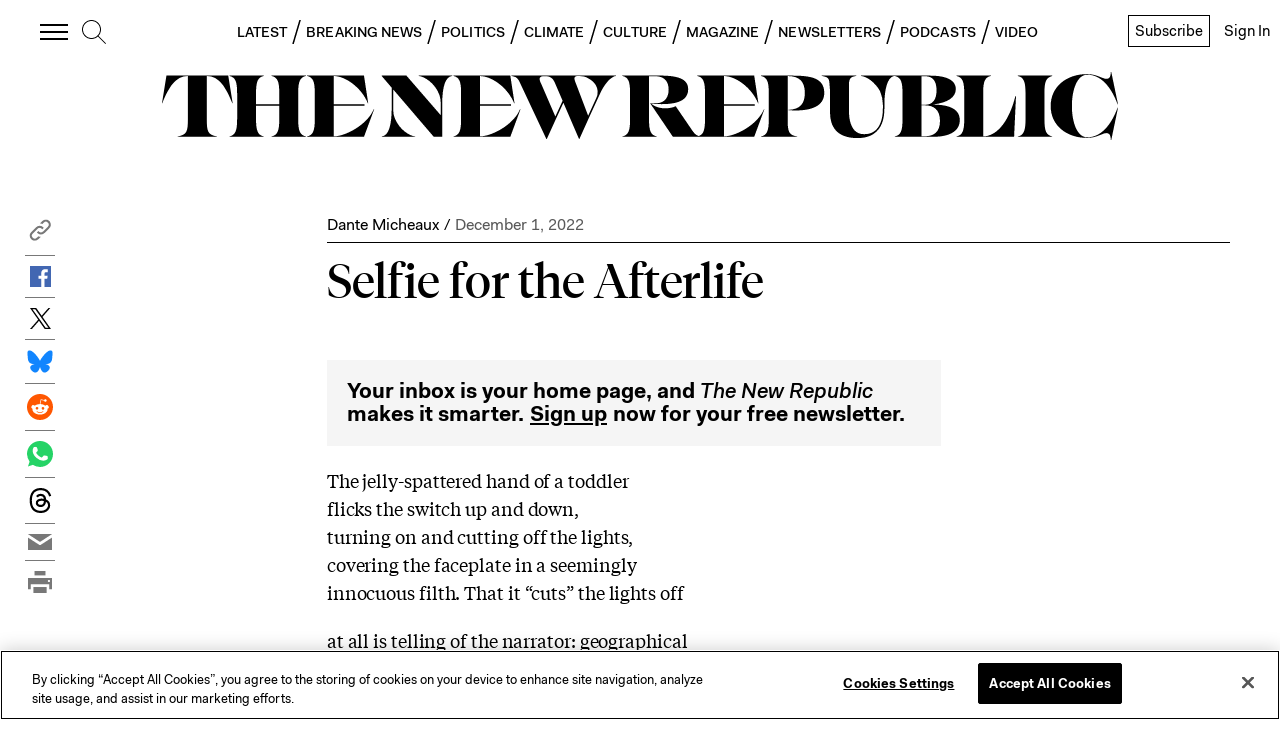

--- FILE ---
content_type: text/html; charset=utf-8
request_url: https://newrepublic.com/article/168955/selfie-afterlife
body_size: 43367
content:
<!doctype html><html lang="en-us"><head><meta charSet="utf-8"/><div><title data-react-helmet="true">Selfie for the Afterlife | The New Republic</title></div><div>
<!-- Favicons -->
  <link rel="apple-touch-icon" sizes="57x57" href="//assets.newrepublic.com/assets/favicons/apple-touch-icon-57x57.png">
  <link rel="apple-touch-icon" sizes="60x60" href="//assets.newrepublic.com/assets/favicons/apple-touch-icon-60x60.png">
  <link rel="apple-touch-icon" sizes="72x72" href="//assets.newrepublic.com/assets/favicons/apple-touch-icon-72x72.png">
  <link rel="apple-touch-icon" sizes="76x76" href="//assets.newrepublic.com/assets/favicons/apple-touch-icon-76x76.png">
  <link rel="apple-touch-icon" sizes="114x114" href="//assets.newrepublic.com/assets/favicons/apple-touch-icon-114x114.png">
  <link rel="apple-touch-icon" sizes="120x120" href="//assets.newrepublic.com/assets/favicons/apple-touch-icon-120x120.png">
  <link rel="apple-touch-icon" sizes="144x144" href="//assets.newrepublic.com/assets/favicons/apple-touch-icon-144x144.png">
  <link rel="apple-touch-icon" sizes="152x152" href="//assets.newrepublic.com/assets/favicons/apple-touch-icon-152x152.png">
  <link rel="apple-touch-icon" sizes="180x180" href="//assets.newrepublic.com/assets/favicons/apple-touch-icon-180x180.png">
  <link rel="icon" type="image/png" href="//assets.newrepublic.com/assets/favicons/favicon-32x32.png" sizes="32x32">
  <link rel="icon" type="image/png" href="//assets.newrepublic.com/assets/favicons/favicon-194x194.png" sizes="194x194">
  <link rel="icon" type="image/png" href="//assets.newrepublic.com/assets/favicons/favicon-96x96.png" sizes="96x96">
  <link rel="icon" type="image/png" href="//assets.newrepublic.com/assets/favicons/android-chrome-192x192.png" sizes="192x192">
  <link rel="icon" type="image/png" href="//assets.newrepublic.com/assets/favicons/favicon-16x16.png" sizes="16x16">
  <link rel="manifest" href="//assets.newrepublic.com/assets/favicons/manifest.json">
  <link rel="mask-icon" href="//assets.newrepublic.com/assets/favicons/safari-pinned-tab.svg" color="#000000">
  <link rel="shortcut icon" href="//assets.newrepublic.com/assets/favicons/favicon.ico">
  <meta name="msapplication-TileColor" content="#ffffff">
  <meta name="msapplication-TileImage" content="//assets.newrepublic.com/assets/favicons/mstile-144x144.png">
  <meta name="msapplication-config" content="//assets.newrepublic.com/assets/favicons/browserconfig.xml">
  <meta name="theme-color"
      content="#FFFFFF"
      media="(prefers-color-scheme: light)">
  <meta name="theme-color"
      content="#000000"
      media="(prefers-color-scheme: dark)">
<!-- /Favicons -->

<!-- OneTrust Cookies Consent Notice start -->
<script src="https://cdn.cookielaw.org/scripttemplates/otSDKStub.js"  type="text/javascript" charset="UTF-8"
data-domain-script="831d1c84-5f38-447b-bfae-50d0c3e3709d"></script>
<script type="text/javascript">
function OptanonWrapper() { }
</script>
<!-- OneTrust Cookies Consent Notice end -->

<!-- Blink script -->
  <script id="blink-widget-main" src="//blink.net/1.0/blink-sdk.js?clientId=newrepublic.com"></script>
  <script type="text/plain" class="optanon-category-C0001">
    if (blinkSDK) {
        blinkSDK.setEnableAnalyticsStorage(true);
    } else {
        window.addEventListener("blinkPaywallLoaded", function() {
            blinkSDK.setEnableAnalyticsStorage(true);
        });
    }
  </script>
<!-- End Blink script -->

<script>
  // Read more here:
  // https://my.onetrust.com/s/article/UUID-d81787f6-685c-2262-36c3-5f1f3369e2a7?language=en_US
  //

  // Define dataLayer and the gtag function.
  window.dataLayer = window.dataLayer || [];
  function gtag(){dataLayer.push(arguments);}

  // Default consent configuration for EU and US-CA users
  gtag('consent', 'default', {
    ad_storage: "denied",
    ad_user_data: "denied",
    analytics_storage: "denied",
    ad_personalization: "denied",
    functionality_storage: "granted",
  });

  // Consent configuration for US users (excluding CA)
  gtag('consent', 'default', {
    ad_storage: "granted",
    ad_user_data: "granted",
    analytics_storage: "granted",
    ad_personalization: "granted",
    functionality_storage: "granted",
    'region': ['US']
  });

</script>
<!-- Google Tag Manager -->
<script>(function (w, d, s, l, i) { w[l] = w[l] || []; w[l].push({ 'gtm.start': new Date().getTime(), event: 'gtm.js' });
var f = d.getElementsByTagName(s)[0], j = d.createElement(s), dl = l != 'dataLayer' ? '&l=' + l : ''; j.setAttributeNode(d.createAttribute('data-ot-ignore')); j.setAttribute('class','optanon-category-C0001');
j.async = true;j.src = 'https://www.googletagmanager.com/gtm.js?id=' + i + dl;
f.parentNode.insertBefore(j, f); })(window, document, 'script', 'dataLayer', 'GTM-NMWSH2N');
</script>
<!-- End Google Tag Manager -->
<script type="text/javascript">var _sf_startpt=(new Date()).getTime()</script>
<!-- Twitter widget -->
<script async src="https://platform.twitter.com/widgets.js" charset="utf-8"></script>
<!-- End Twitter widget -->

<script data-cfasync="false" type="text/javascript">
  (()=>{"use strict";var t={455:(t,e,n)=>{n.d(e,{Z:()=>c});var r=n(81),o=n.n(r),i=n(645),a=n.n(i)()(o());a.push([t.id,'div.vjul89{position:fixed;top:0;left:0;width:100%;height:100%;background:rgba(0,0,0,.4);z-index:999999}div.vjul89 *{box-sizing:border-box}div.vjul89 div._12nslk{position:fixed;top:50%;left:50%;transform:translate(-50%, -50%);display:flex;flex-direction:column;justify-content:flex-start;min-height:25vh;width:50%;background-color:#fff;border:none;border-radius:1em;box-shadow:0 0 10px rgba(0,0,0,.3);text-align:center;font-size:13px;font-family:Arial,Helvetica,sans-serif;font-weight:bold;line-height:2;color:#000}div.vjul89 div._12nslk *:before,div.vjul89 div._12nslk *:after{content:"";display:none}@media screen and (max-width: 479px){div.vjul89 div._12nslk{font-size:13px;width:90%}}@media screen and (min-width: 480px){div.vjul89 div._12nslk{font-size:14px;width:80%}}@media screen and (min-width: 608px){div.vjul89 div._12nslk{font-size:14px;width:70%}}@media screen and (min-width: 960px){div.vjul89 div._12nslk{font-size:16px;width:70%}}@media screen and (min-width: 1200px){div.vjul89 div._12nslk{font-size:16px;width:840px}}div.vjul89 div._12nslk header{width:100%;background-color:rgba(0,0,0,0);border:0;color:inherit;display:block;font-size:1em;font-family:inherit;letter-spacing:normal;margin:0;opacity:1;outline:none;padding:1em 2em;position:static;text-align:center}div.vjul89 div._12nslk header img{display:inline;margin:0 0 16px 0;padding:0;max-width:240px;max-height:60px}div.vjul89 div._12nslk header h2{display:block;line-height:1.3;padding:0;font-family:inherit;font-weight:normal;font-style:normal;text-decoration:initial;text-align:center;font-size:1.75em;margin:0;color:inherit}div.vjul89 div._12nslk header h2:not(img+*){margin-top:30px}div.vjul89 div._12nslk header span._1j92dmv{position:absolute;top:0;right:15px;font-size:2em;font-weight:normal;cursor:pointer;color:inherit}div.vjul89 div._12nslk header span._1j92dmv:hover{filter:brightness(115%)}div.vjul89 div._12nslk section{width:100%;margin:0;padding:1em 2em;text-align:center;font-family:inherit;color:inherit;background:rgba(0,0,0,0)}div.vjul89 div._12nslk section p{display:block;margin:0 0 1em 0;line-height:1.5;text-align:center;font-size:1em;font-family:inherit;color:inherit;overflow-wrap:break-word;font-weight:normal;font-style:normal;text-decoration:initial}div.vjul89 div._12nslk section p:last-of-type{margin:0 0 1.5em 0}div.vjul89 div._12nslk section._1dbtlod{display:block}div.vjul89 div._12nslk section._1dbtlod._1aoxcqu{display:none}div.vjul89 div._12nslk section._1dbtlod a._1sqext2._1jiu99w{color:var(--_1jiu99w)}div.vjul89 div._12nslk section._1dbtlod a._1sqext2.lqlwtr{text-decoration:var(--lqlwtr)}div.vjul89 div._12nslk section._1dbtlod a._1sqext2.wa438v:visited{color:var(--wa438v)}div.vjul89 div._12nslk section._1dbtlod div._1aki86k{display:block;margin:.75em;padding:0}div.vjul89 div._12nslk section._1dbtlod div._1aki86k p.yuofri{max-width:80%;margin:0 auto;padding:0;font-size:.85em;color:inherit;font-style:normal;font-weight:normal;cursor:pointer}div.vjul89 div._12nslk section.wybx21{display:block}div.vjul89 div._12nslk section.wybx21._1aoxcqu{display:none}div.vjul89 div._12nslk section.wybx21 h4._19qz5gz{color:inherit;text-align:initial;font-weight:normal;font-family:inherit;font-size:1.125em;margin:0 0 .5em .5em}div.vjul89 div._12nslk section.wybx21 div.d1fv9q{display:flex;margin:1.5em 0}div.vjul89 div._12nslk section.wybx21 div.d1fv9q ul.d4g70m{max-height:300px;flex:2;list-style:none;overflow-y:auto;margin:0 1em 0 0;padding-inline-start:0}@media screen and (min-width: 608px){div.vjul89 div._12nslk section.wybx21 div.d1fv9q ul.d4g70m{flex:1;margin:0 2em 0 0}}div.vjul89 div._12nslk section.wybx21 div.d1fv9q ul.d4g70m li{padding:.75em;cursor:pointer;background:rgba(0,0,0,.05);font-weight:bold}div.vjul89 div._12nslk section.wybx21 div.d1fv9q ul.d4g70m li:hover{background:rgba(0,0,0,.075)}div.vjul89 div._12nslk section.wybx21 div.d1fv9q ul.d4g70m li._3e6yaf{color:var(--_1rbefr0);background:var(--_19gqudc)}div.vjul89 div._12nslk section.wybx21 div.d1fv9q div._15fsyju{max-height:300px;overflow-y:auto;flex:3;display:flex;flex-direction:column;justify-content:space-between;text-align:initial}div.vjul89 div._12nslk section.wybx21 div.d1fv9q div._15fsyju ol._18x2pnc{display:none;list-style-type:decimal;text-align:initial;padding:0;margin:0 2em;font-weight:normal}div.vjul89 div._12nslk section.wybx21 div.d1fv9q div._15fsyju ol._18x2pnc._3e6yaf{display:block}div.vjul89 div._12nslk section.wybx21 div.d1fv9q div._15fsyju p{margin:1em 0 0;text-align:inherit;font-style:italic}div.vjul89 div._12nslk section.wybx21 button.lppg7q{font-size:1em;text-transform:initial}div.vjul89 div._12nslk button._19r2sxa{width:auto;height:auto;max-width:90%;cursor:pointer;display:inline-block;letter-spacing:normal;margin:.75em;opacity:1;outline:none;overflow-wrap:break-word;font-family:inherit;font-weight:normal;font-style:normal;text-decoration:initial;text-transform:uppercase;text-align:center;color:#fff;font-size:1.15em;padding:.75em 2em;padding-inline:2em;padding-block:.75em;line-height:normal;background:#40c28a;border:none;border-radius:.25em;box-shadow:none}div.vjul89 div._12nslk button._19r2sxa:hover{filter:brightness(115%);box-shadow:none}div.vjul89 div._12nslk a._1133rtj{height:50px;width:50px;position:absolute;bottom:5px;right:5px}div.vjul89 div._12nslk a._1133rtj img{position:initial;height:100%;width:100%;filter:drop-shadow(1px 1px 1px var(--_1u0adfa))}',""]);const c=a},645:t=>{t.exports=function(t){var e=[];return e.toString=function(){return this.map((function(e){var n="",r=void 0!==e[5];return e[4]&&(n+="@supports (".concat(e[4],") {")),e[2]&&(n+="@media ".concat(e[2]," {")),r&&(n+="@layer".concat(e[5].length>0?" ".concat(e[5]):""," {")),n+=t(e),r&&(n+="}"),e[2]&&(n+="}"),e[4]&&(n+="}"),n})).join("")},e.i=function(t,n,r,o,i){"string"==typeof t&&(t=[[null,t,void 0]]);var a={};if(r)for(var c=0;c<this.length;c++){var s=this[c][0];null!=s&&(a[s]=!0)}for(var l=0;l<t.length;l++){var u=[].concat(t[l]);r&&a[u[0]]||(void 0!==i&&(void 0===u[5]||(u[1]="@layer".concat(u[5].length>0?" ".concat(u[5]):""," {").concat(u[1],"}")),u[5]=i),n&&(u[2]?(u[1]="@media ".concat(u[2]," {").concat(u[1],"}"),u[2]=n):u[2]=n),o&&(u[4]?(u[1]="@supports (".concat(u[4],") {").concat(u[1],"}"),u[4]=o):u[4]="".concat(o)),e.push(u))}},e}},81:t=>{t.exports=function(t){return t[1]}},379:t=>{var e=[];function n(t){for(var n=-1,r=0;r<e.length;r++)if(e[r].identifier===t){n=r;break}return n}function r(t,r){for(var i={},a=[],c=0;c<t.length;c++){var s=t[c],l=r.base?s[0]+r.base:s[0],u=i[l]||0,d="".concat(l," ").concat(u);i[l]=u+1;var f=n(d),v={css:s[1],media:s[2],sourceMap:s[3],supports:s[4],layer:s[5]};if(-1!==f)e[f].references++,e[f].updater(v);else{var h=o(v,r);r.byIndex=c,e.splice(c,0,{identifier:d,updater:h,references:1})}a.push(d)}return a}function o(t,e){var n=e.domAPI(e);n.update(t);return function(e){if(e){if(e.css===t.css&&e.media===t.media&&e.sourceMap===t.sourceMap&&e.supports===t.supports&&e.layer===t.layer)return;n.update(t=e)}else n.remove()}}t.exports=function(t,o){var i=r(t=t||[],o=o||{});return function(t){t=t||[];for(var a=0;a<i.length;a++){var c=n(i[a]);e[c].references--}for(var s=r(t,o),l=0;l<i.length;l++){var u=n(i[l]);0===e[u].references&&(e[u].updater(),e.splice(u,1))}i=s}}},569:t=>{var e={};t.exports=function(t,n){var r=function(t){if(void 0===e[t]){var n=document.querySelector(t);if(window.HTMLIFrameElement&&n instanceof window.HTMLIFrameElement)try{n=n.contentDocument.head}catch(t){n=null}e[t]=n}return e[t]}(t);if(!r)throw new Error("Couldn't find a style target. This probably means that the value for the 'insert' parameter is invalid.");r.appendChild(n)}},216:t=>{t.exports=function(t){var e=document.createElement("style");return t.setAttributes(e,t.attributes),t.insert(e,t.options),e}},565:(t,e,n)=>{t.exports=function(t){var e=n.nc;e&&t.setAttribute("nonce",e)}},795:t=>{t.exports=function(t){if("undefined"==typeof document)return{update:function(){},remove:function(){}};var e=t.insertStyleElement(t);return{update:function(n){!function(t,e,n){var r="";n.supports&&(r+="@supports (".concat(n.supports,") {")),n.media&&(r+="@media ".concat(n.media," {"));var o=void 0!==n.layer;o&&(r+="@layer".concat(n.layer.length>0?" ".concat(n.layer):""," {")),r+=n.css,o&&(r+="}"),n.media&&(r+="}"),n.supports&&(r+="}");var i=n.sourceMap;i&&"undefined"!=typeof btoa&&(r+=`
/*# sourceMappingURL=data:application/json;base64,`.concat(btoa(unescape(encodeURIComponent(JSON.stringify(i))))," */")),e.styleTagTransform(r,t,e.options)}(e,t,n)},remove:function(){!function(t){if(null===t.parentNode)return!1;t.parentNode.removeChild(t)}(e)}}}},589:t=>{t.exports=function(t,e){if(e.styleSheet)e.styleSheet.cssText=t;else{for(;e.firstChild;)e.removeChild(e.firstChild);e.appendChild(document.createTextNode(t))}}}},e={};function n(r){var o=e[r];if(void 0!==o)return o.exports;var i=e[r]={id:r,exports:{}};return t[r](i,i.exports,n),i.exports}n.n=t=>{var e=t&&t.__esModule?()=>t.default:()=>t;return n.d(e,{a:e}),e},n.d=(t,e)=>{for(var r in e)n.o(e,r)&&!n.o(t,r)&&Object.defineProperty(t,r,{enumerable:!0,get:e[r]})},n.o=(t,e)=>Object.prototype.hasOwnProperty.call(t,e),n.nc=void 0,(()=>{const t={randomUUID:"undefined"!=typeof crypto&&crypto.randomUUID&&crypto.randomUUID.bind(crypto)};let e;const r=new Uint8Array(16);function o(){if(!e&&(e="undefined"!=typeof crypto&&crypto.getRandomValues&&crypto.getRandomValues.bind(crypto),!e))throw new Error("crypto.getRandomValues() not supported. See https://github.com/uuidjs/uuid#getrandomvalues-not-supported");return e(r)}const i=[];for(let t=0;t<256;++t)i.push((t+256).toString(16).slice(1));function a(t,e=0){return(i[t[e+0]]+i[t[e+1]]+i[t[e+2]]+i[t[e+3]]+"-"+i[t[e+4]]+i[t[e+5]]+"-"+i[t[e+6]]+i[t[e+7]]+"-"+i[t[e+8]]+i[t[e+9]]+"-"+i[t[e+10]]+i[t[e+11]]+i[t[e+12]]+i[t[e+13]]+i[t[e+14]]+i[t[e+15]]).toLowerCase()}const c=function(e,n,r){if(t.randomUUID&&!n&&!e)return t.randomUUID();const i=(e=e||{}).random||(e.rng||o)();if(i[6]=15&i[6]|64,i[8]=63&i[8]|128,n){r=r||0;for(let t=0;t<16;++t)n[r+t]=i[t];return n}return a(i)};var s=n(379),l=n.n(s),u=n(795),d=n.n(u),f=n(569),v=n.n(f),h=n(565),p=n.n(h),m=n(216),y=n.n(m),g=n(589),b=n.n(g),w=n(455),x={};x.styleTagTransform=b(),x.setAttributes=p(),x.insert=v().bind(null,"head"),x.domAPI=d(),x.insertStyleElement=y();l()(w.Z,x);w.Z&&w.Z.locals&&w.Z.locals;function k(t){return k="function"==typeof Symbol&&"symbol"==typeof Symbol.iterator?function(t){return typeof t}:function(t){return t&&"function"==typeof Symbol&&t.constructor===Symbol&&t!==Symbol.prototype?"symbol":typeof t},k(t)}function L(){L=function(){return e};var t,e={},n=Object.prototype,r=n.hasOwnProperty,o=Object.defineProperty||function(t,e,n){t[e]=n.value},i="function"==typeof Symbol?Symbol:{},a=i.iterator||"@@iterator",c=i.asyncIterator||"@@asyncIterator",s=i.toStringTag||"@@toStringTag";function l(t,e,n){return Object.defineProperty(t,e,{value:n,enumerable:!0,configurable:!0,writable:!0}),t[e]}try{l({},"")}catch(t){l=function(t,e,n){return t[e]=n}}function u(t,e,n,r){var i=e&&e.prototype instanceof y?e:y,a=Object.create(i.prototype),c=new T(r||[]);return o(a,"_invoke",{value:A(t,n,c)}),a}function d(t,e,n){try{return{type:"normal",arg:t.call(e,n)}}catch(t){return{type:"throw",arg:t}}}e.wrap=u;var f="suspendedStart",v="suspendedYield",h="executing",p="completed",m={};function y(){}function g(){}function b(){}var w={};l(w,a,(function(){return this}));var x=Object.getPrototypeOf,E=x&&x(x(O([])));E&&E!==n&&r.call(E,a)&&(w=E);var j=b.prototype=y.prototype=Object.create(w);function C(t){["next","throw","return"].forEach((function(e){l(t,e,(function(t){return this._invoke(e,t)}))}))}function S(t,e){function n(o,i,a,c){var s=d(t[o],t,i);if("throw"!==s.type){var l=s.arg,u=l.value;return u&&"object"==k(u)&&r.call(u,"__await")?e.resolve(u.__await).then((function(t){n("next",t,a,c)}),(function(t){n("throw",t,a,c)})):e.resolve(u).then((function(t){l.value=t,a(l)}),(function(t){return n("throw",t,a,c)}))}c(s.arg)}var i;o(this,"_invoke",{value:function(t,r){function o(){return new e((function(e,o){n(t,r,e,o)}))}return i=i?i.then(o,o):o()}})}function A(e,n,r){var o=f;return function(i,a){if(o===h)throw new Error("Generator is already running");if(o===p){if("throw"===i)throw a;return{value:t,done:!0}}for(r.method=i,r.arg=a;;){var c=r.delegate;if(c){var s=I(c,r);if(s){if(s===m)continue;return s}}if("next"===r.method)r.sent=r._sent=r.arg;else if("throw"===r.method){if(o===f)throw o=p,r.arg;r.dispatchException(r.arg)}else"return"===r.method&&r.abrupt("return",r.arg);o=h;var l=d(e,n,r);if("normal"===l.type){if(o=r.done?p:v,l.arg===m)continue;return{value:l.arg,done:r.done}}"throw"===l.type&&(o=p,r.method="throw",r.arg=l.arg)}}}function I(e,n){var r=n.method,o=e.iterator[r];if(o===t)return n.delegate=null,"throw"===r&&e.iterator.return&&(n.method="return",n.arg=t,I(e,n),"throw"===n.method)||"return"!==r&&(n.method="throw",n.arg=new TypeError("The iterator does not provide a '"+r+"' method")),m;var i=d(o,e.iterator,n.arg);if("throw"===i.type)return n.method="throw",n.arg=i.arg,n.delegate=null,m;var a=i.arg;return a?a.done?(n[e.resultName]=a.value,n.next=e.nextLoc,"return"!==n.method&&(n.method="next",n.arg=t),n.delegate=null,m):a:(n.method="throw",n.arg=new TypeError("iterator result is not an object"),n.delegate=null,m)}function P(t){var e={tryLoc:t[0]};1 in t&&(e.catchLoc=t[1]),2 in t&&(e.finallyLoc=t[2],e.afterLoc=t[3]),this.tryEntries.push(e)}function Y(t){var e=t.completion||{};e.type="normal",delete e.arg,t.completion=e}function T(t){this.tryEntries=[{tryLoc:"root"}],t.forEach(P,this),this.reset(!0)}function O(e){if(e||""===e){var n=e[a];if(n)return n.call(e);if("function"==typeof e.next)return e;if(!isNaN(e.length)){var o=-1,i=function n(){for(;++o<e.length;)if(r.call(e,o))return n.value=e[o],n.done=!1,n;return n.value=t,n.done=!0,n};return i.next=i}}throw new TypeError(k(e)+" is not iterable")}return g.prototype=b,o(j,"constructor",{value:b,configurable:!0}),o(b,"constructor",{value:g,configurable:!0}),g.displayName=l(b,s,"GeneratorFunction"),e.isGeneratorFunction=function(t){var e="function"==typeof t&&t.constructor;return!!e&&(e===g||"GeneratorFunction"===(e.displayName||e.name))},e.mark=function(t){return Object.setPrototypeOf?Object.setPrototypeOf(t,b):(t.__proto__=b,l(t,s,"GeneratorFunction")),t.prototype=Object.create(j),t},e.awrap=function(t){return{__await:t}},C(S.prototype),l(S.prototype,c,(function(){return this})),e.AsyncIterator=S,e.async=function(t,n,r,o,i){void 0===i&&(i=Promise);var a=new S(u(t,n,r,o),i);return e.isGeneratorFunction(n)?a:a.next().then((function(t){return t.done?t.value:a.next()}))},C(j),l(j,s,"Generator"),l(j,a,(function(){return this})),l(j,"toString",(function(){return"[object Generator]"})),e.keys=function(t){var e=Object(t),n=[];for(var r in e)n.push(r);return n.reverse(),function t(){for(;n.length;){var r=n.pop();if(r in e)return t.value=r,t.done=!1,t}return t.done=!0,t}},e.values=O,T.prototype={constructor:T,reset:function(e){if(this.prev=0,this.next=0,this.sent=this._sent=t,this.done=!1,this.delegate=null,this.method="next",this.arg=t,this.tryEntries.forEach(Y),!e)for(var n in this)"t"===n.charAt(0)&&r.call(this,n)&&!isNaN(+n.slice(1))&&(this[n]=t)},stop:function(){this.done=!0;var t=this.tryEntries[0].completion;if("throw"===t.type)throw t.arg;return this.rval},dispatchException:function(e){if(this.done)throw e;var n=this;function o(r,o){return c.type="throw",c.arg=e,n.next=r,o&&(n.method="next",n.arg=t),!!o}for(var i=this.tryEntries.length-1;i>=0;--i){var a=this.tryEntries[i],c=a.completion;if("root"===a.tryLoc)return o("end");if(a.tryLoc<=this.prev){var s=r.call(a,"catchLoc"),l=r.call(a,"finallyLoc");if(s&&l){if(this.prev<a.catchLoc)return o(a.catchLoc,!0);if(this.prev<a.finallyLoc)return o(a.finallyLoc)}else if(s){if(this.prev<a.catchLoc)return o(a.catchLoc,!0)}else{if(!l)throw new Error("try statement without catch or finally");if(this.prev<a.finallyLoc)return o(a.finallyLoc)}}}},abrupt:function(t,e){for(var n=this.tryEntries.length-1;n>=0;--n){var o=this.tryEntries[n];if(o.tryLoc<=this.prev&&r.call(o,"finallyLoc")&&this.prev<o.finallyLoc){var i=o;break}}i&&("break"===t||"continue"===t)&&i.tryLoc<=e&&e<=i.finallyLoc&&(i=null);var a=i?i.completion:{};return a.type=t,a.arg=e,i?(this.method="next",this.next=i.finallyLoc,m):this.complete(a)},complete:function(t,e){if("throw"===t.type)throw t.arg;return"break"===t.type||"continue"===t.type?this.next=t.arg:"return"===t.type?(this.rval=this.arg=t.arg,this.method="return",this.next="end"):"normal"===t.type&&e&&(this.next=e),m},finish:function(t){for(var e=this.tryEntries.length-1;e>=0;--e){var n=this.tryEntries[e];if(n.finallyLoc===t)return this.complete(n.completion,n.afterLoc),Y(n),m}},catch:function(t){for(var e=this.tryEntries.length-1;e>=0;--e){var n=this.tryEntries[e];if(n.tryLoc===t){var r=n.completion;if("throw"===r.type){var o=r.arg;Y(n)}return o}}throw new Error("illegal catch attempt")},delegateYield:function(e,n,r){return this.delegate={iterator:O(e),resultName:n,nextLoc:r},"next"===this.method&&(this.arg=t),m}},e}function E(t,e,n,r,o,i,a){try{var c=t[i](a),s=c.value}catch(t){return void n(t)}c.done?e(s):Promise.resolve(s).then(r,o)}var j="ZnMtYWRiLWVycg",C=function(){var t,e=(t=L().mark((function t(){var e,n,r,o,i;return L().wrap((function(t){for(;;)switch(t.prev=t.next){case 0:if(document.body){t.next=3;break}return t.next=3,new Promise((function(t){return document.addEventListener("DOMContentLoaded",t)}));case 3:for(e=["YWQ=","YmFubmVyLWFk","YmFubmVyX2Fk","YmFubmVyLWFkLWNvbnRhaW5lcg==","YWQtc2lkZXJhaWw=","c3RpY2t5YWRz","aW1wcnRudC1jbnQ="],(n=document.createElement("div")).textContent=Math.random().toString(),n.setAttribute(atob("ZGF0YS1mcmVlc3Rhci1hZA=="),"123"),r=0;r<e.length;r++)n.classList.add(atob(e[r]));if(n.style.display="block",document.body.appendChild(n),o=window.getComputedStyle(n),i=null==o?void 0:o.display,n.remove(),"none"!==i){t.next=15;break}throw new Error(j);case 15:case"end":return t.stop()}}),t)})),function(){var e=this,n=arguments;return new Promise((function(r,o){var i=t.apply(e,n);function a(t){E(i,r,o,a,c,"next",t)}function c(t){E(i,r,o,a,c,"throw",t)}a(void 0)}))});return function(){return e.apply(this,arguments)}}(),S=function(t){return new Promise((function(e,n){var r=document.createElement("script");try{r.src=t,r.addEventListener("load",(function(){e()})),r.addEventListener("error",(function(){n(j)})),document.head.appendChild(r)}catch(t){n(t)}finally{r.remove()}}))};function A(t){return A="function"==typeof Symbol&&"symbol"==typeof Symbol.iterator?function(t){return typeof t}:function(t){return t&&"function"==typeof Symbol&&t.constructor===Symbol&&t!==Symbol.prototype?"symbol":typeof t},A(t)}function I(){I=function(){return e};var t,e={},n=Object.prototype,r=n.hasOwnProperty,o=Object.defineProperty||function(t,e,n){t[e]=n.value},i="function"==typeof Symbol?Symbol:{},a=i.iterator||"@@iterator",c=i.asyncIterator||"@@asyncIterator",s=i.toStringTag||"@@toStringTag";function l(t,e,n){return Object.defineProperty(t,e,{value:n,enumerable:!0,configurable:!0,writable:!0}),t[e]}try{l({},"")}catch(t){l=function(t,e,n){return t[e]=n}}function u(t,e,n,r){var i=e&&e.prototype instanceof y?e:y,a=Object.create(i.prototype),c=new T(r||[]);return o(a,"_invoke",{value:C(t,n,c)}),a}function d(t,e,n){try{return{type:"normal",arg:t.call(e,n)}}catch(t){return{type:"throw",arg:t}}}e.wrap=u;var f="suspendedStart",v="suspendedYield",h="executing",p="completed",m={};function y(){}function g(){}function b(){}var w={};l(w,a,(function(){return this}));var x=Object.getPrototypeOf,k=x&&x(x(O([])));k&&k!==n&&r.call(k,a)&&(w=k);var L=b.prototype=y.prototype=Object.create(w);function E(t){["next","throw","return"].forEach((function(e){l(t,e,(function(t){return this._invoke(e,t)}))}))}function j(t,e){function n(o,i,a,c){var s=d(t[o],t,i);if("throw"!==s.type){var l=s.arg,u=l.value;return u&&"object"==A(u)&&r.call(u,"__await")?e.resolve(u.__await).then((function(t){n("next",t,a,c)}),(function(t){n("throw",t,a,c)})):e.resolve(u).then((function(t){l.value=t,a(l)}),(function(t){return n("throw",t,a,c)}))}c(s.arg)}var i;o(this,"_invoke",{value:function(t,r){function o(){return new e((function(e,o){n(t,r,e,o)}))}return i=i?i.then(o,o):o()}})}function C(e,n,r){var o=f;return function(i,a){if(o===h)throw new Error("Generator is already running");if(o===p){if("throw"===i)throw a;return{value:t,done:!0}}for(r.method=i,r.arg=a;;){var c=r.delegate;if(c){var s=S(c,r);if(s){if(s===m)continue;return s}}if("next"===r.method)r.sent=r._sent=r.arg;else if("throw"===r.method){if(o===f)throw o=p,r.arg;r.dispatchException(r.arg)}else"return"===r.method&&r.abrupt("return",r.arg);o=h;var l=d(e,n,r);if("normal"===l.type){if(o=r.done?p:v,l.arg===m)continue;return{value:l.arg,done:r.done}}"throw"===l.type&&(o=p,r.method="throw",r.arg=l.arg)}}}function S(e,n){var r=n.method,o=e.iterator[r];if(o===t)return n.delegate=null,"throw"===r&&e.iterator.return&&(n.method="return",n.arg=t,S(e,n),"throw"===n.method)||"return"!==r&&(n.method="throw",n.arg=new TypeError("The iterator does not provide a '"+r+"' method")),m;var i=d(o,e.iterator,n.arg);if("throw"===i.type)return n.method="throw",n.arg=i.arg,n.delegate=null,m;var a=i.arg;return a?a.done?(n[e.resultName]=a.value,n.next=e.nextLoc,"return"!==n.method&&(n.method="next",n.arg=t),n.delegate=null,m):a:(n.method="throw",n.arg=new TypeError("iterator result is not an object"),n.delegate=null,m)}function P(t){var e={tryLoc:t[0]};1 in t&&(e.catchLoc=t[1]),2 in t&&(e.finallyLoc=t[2],e.afterLoc=t[3]),this.tryEntries.push(e)}function Y(t){var e=t.completion||{};e.type="normal",delete e.arg,t.completion=e}function T(t){this.tryEntries=[{tryLoc:"root"}],t.forEach(P,this),this.reset(!0)}function O(e){if(e||""===e){var n=e[a];if(n)return n.call(e);if("function"==typeof e.next)return e;if(!isNaN(e.length)){var o=-1,i=function n(){for(;++o<e.length;)if(r.call(e,o))return n.value=e[o],n.done=!1,n;return n.value=t,n.done=!0,n};return i.next=i}}throw new TypeError(A(e)+" is not iterable")}return g.prototype=b,o(L,"constructor",{value:b,configurable:!0}),o(b,"constructor",{value:g,configurable:!0}),g.displayName=l(b,s,"GeneratorFunction"),e.isGeneratorFunction=function(t){var e="function"==typeof t&&t.constructor;return!!e&&(e===g||"GeneratorFunction"===(e.displayName||e.name))},e.mark=function(t){return Object.setPrototypeOf?Object.setPrototypeOf(t,b):(t.__proto__=b,l(t,s,"GeneratorFunction")),t.prototype=Object.create(L),t},e.awrap=function(t){return{__await:t}},E(j.prototype),l(j.prototype,c,(function(){return this})),e.AsyncIterator=j,e.async=function(t,n,r,o,i){void 0===i&&(i=Promise);var a=new j(u(t,n,r,o),i);return e.isGeneratorFunction(n)?a:a.next().then((function(t){return t.done?t.value:a.next()}))},E(L),l(L,s,"Generator"),l(L,a,(function(){return this})),l(L,"toString",(function(){return"[object Generator]"})),e.keys=function(t){var e=Object(t),n=[];for(var r in e)n.push(r);return n.reverse(),function t(){for(;n.length;){var r=n.pop();if(r in e)return t.value=r,t.done=!1,t}return t.done=!0,t}},e.values=O,T.prototype={constructor:T,reset:function(e){if(this.prev=0,this.next=0,this.sent=this._sent=t,this.done=!1,this.delegate=null,this.method="next",this.arg=t,this.tryEntries.forEach(Y),!e)for(var n in this)"t"===n.charAt(0)&&r.call(this,n)&&!isNaN(+n.slice(1))&&(this[n]=t)},stop:function(){this.done=!0;var t=this.tryEntries[0].completion;if("throw"===t.type)throw t.arg;return this.rval},dispatchException:function(e){if(this.done)throw e;var n=this;function o(r,o){return c.type="throw",c.arg=e,n.next=r,o&&(n.method="next",n.arg=t),!!o}for(var i=this.tryEntries.length-1;i>=0;--i){var a=this.tryEntries[i],c=a.completion;if("root"===a.tryLoc)return o("end");if(a.tryLoc<=this.prev){var s=r.call(a,"catchLoc"),l=r.call(a,"finallyLoc");if(s&&l){if(this.prev<a.catchLoc)return o(a.catchLoc,!0);if(this.prev<a.finallyLoc)return o(a.finallyLoc)}else if(s){if(this.prev<a.catchLoc)return o(a.catchLoc,!0)}else{if(!l)throw new Error("try statement without catch or finally");if(this.prev<a.finallyLoc)return o(a.finallyLoc)}}}},abrupt:function(t,e){for(var n=this.tryEntries.length-1;n>=0;--n){var o=this.tryEntries[n];if(o.tryLoc<=this.prev&&r.call(o,"finallyLoc")&&this.prev<o.finallyLoc){var i=o;break}}i&&("break"===t||"continue"===t)&&i.tryLoc<=e&&e<=i.finallyLoc&&(i=null);var a=i?i.completion:{};return a.type=t,a.arg=e,i?(this.method="next",this.next=i.finallyLoc,m):this.complete(a)},complete:function(t,e){if("throw"===t.type)throw t.arg;return"break"===t.type||"continue"===t.type?this.next=t.arg:"return"===t.type?(this.rval=this.arg=t.arg,this.method="return",this.next="end"):"normal"===t.type&&e&&(this.next=e),m},finish:function(t){for(var e=this.tryEntries.length-1;e>=0;--e){var n=this.tryEntries[e];if(n.finallyLoc===t)return this.complete(n.completion,n.afterLoc),Y(n),m}},catch:function(t){for(var e=this.tryEntries.length-1;e>=0;--e){var n=this.tryEntries[e];if(n.tryLoc===t){var r=n.completion;if("throw"===r.type){var o=r.arg;Y(n)}return o}}throw new Error("illegal catch attempt")},delegateYield:function(e,n,r){return this.delegate={iterator:O(e),resultName:n,nextLoc:r},"next"===this.method&&(this.arg=t),m}},e}function P(t,e,n,r,o,i,a){try{var c=t[i](a),s=c.value}catch(t){return void n(t)}c.done?e(s):Promise.resolve(s).then(r,o)}function Y(t){return function(){var e=this,n=arguments;return new Promise((function(r,o){var i=t.apply(e,n);function a(t){P(i,r,o,a,c,"next",t)}function c(t){P(i,r,o,a,c,"throw",t)}a(void 0)}))}}function T(t,e){for(var n=0;n<e.length;n++){var r=e[n];r.enumerable=r.enumerable||!1,r.configurable=!0,"value"in r&&(r.writable=!0),Object.defineProperty(t,(o=r.key,i=void 0,i=function(t,e){if("object"!==A(t)||null===t)return t;var n=t[Symbol.toPrimitive];if(void 0!==n){var r=n.call(t,e||"default");if("object"!==A(r))return r;throw new TypeError("@@toPrimitive must return a primitive value.")}return("string"===e?String:Number)(t)}(o,"string"),"symbol"===A(i)?i:String(i)),r)}var o,i}var O=function(){function t(e){!function(t,e){if(!(t instanceof e))throw new TypeError("Cannot call a class as a function")}(this,t),this.config=null,this.langCode=null,this.languages=this.getUserPreferredLanguages(e)}var e,n,r,o,i,a;return e=t,n=[{key:"init",value:(a=Y(I().mark((function t(){return I().wrap((function(t){for(;;)switch(t.prev=t.next){case 0:return t.next=2,this.fetchConfig();case 2:this.config=t.sent,null!==this.config&&(this.langCode=this.getFirstSupportedLanguage(this.languages),this.observe());case 4:case"end":return t.stop()}}),t,this)}))),function(){return a.apply(this,arguments)})},{key:"fetchConfig",value:(i=Y(I().mark((function t(){var e,n,r,o,i,a;return I().wrap((function(t){for(;;)switch(t.prev=t.next){case 0:return n=(e=["Y29uZmlnLmNvbmZpZy1mYWN0b3J5LmNvbQ==","Y29uZmlnLmNvbnRlbnQtc2V0dGluZ3MuY29t","Y29uZmlnLnNpdGUtY29uZmlnLmNvbQ==","Y29uZmlnLmZyZmlndXJlcy5jb20="]).length-1,r=Number.isNaN(Number(localStorage.getItem("fs.cdi")))?0:Number(localStorage.getItem("fs.cdi")),o=Number.isNaN(Number(localStorage.getItem("fs.cfc")))?0:Number(localStorage.getItem("fs.cfc")),i=atob(e[r]),a="https://".concat(i,"/newrepublic-com.json"),t.prev=6,t.next=9,fetch(a);case 9:return t.abrupt("return",t.sent.json());case 12:return t.prev=12,t.t0=t.catch(6),++o>=3&&(o=0,r++),r>n&&(r=0),t.abrupt("return",null);case 18:return t.prev=18,localStorage.setItem("fs.cdi",r),localStorage.setItem("fs.cfc",o),t.finish(18);case 22:case"end":return t.stop()}}),t,null,[[6,12,18,22]])}))),function(){return i.apply(this,arguments)})},{key:"killScroll",value:function(t){if(t.isScrollDisabled){this.existingOverflow=document.body.style.overflow,document.body.style.overflow="hidden";var e=window.pageYOffset||document.documentElement.scrollTop,n=window.pageXOffset||document.documentElement.scrollLeft;document.body.style.top="-".concat(e,"px"),document.body.style.left="-".concat(n,"px"),window.onscroll=function(){window.scrollTo(n,e)}}}},{key:"reviveScroll",value:function(){document.body.style.overflow=this.existingOverflow||"",window.onscroll=function(){}}},{key:"getUserPreferredLanguages",value:function(t){var e=t.languages,n=t.language,r=void 0===e?[n]:e;if(r)return r.map((function(t){var e=t.trim().toLowerCase();if(!e.includes("zh"))return e.split(/-|_/)[0];var n=e.split(/-|_/)[1];return"zh"===e||["hans","cn","sg"].includes(n)?"zh":["hant","hk","mo","tw"].includes(n)?"zh-hant":void 0}))}},{key:"getFirstSupportedLanguage",value:function(t){var e=this,n=["title","paragraphOne","buttonText"],r=t.find((function(t){return n.every((function(n){return!!e.config[n][t]}))}));return void 0!==r?r:"en"}},{key:"getLocalizedTextContent",value:function(t,e){var n,r=arguments.length>2&&void 0!==arguments[2]&&arguments[2],o=t[e];if(void 0===o)throw new Error("Config text not found for text key ".concat(e));return r?null!==(n=o[this.langCode])&&void 0!==n?n:o.en:o[this.langCode]}},{key:"getPixelString",value:function(t){return"number"==typeof t?"".concat(t,"px"):null}},{key:"pickContrastingColorValue",value:function(t,e,n){var r=t.substring(1,7);return.299*parseInt(r.substring(0,2),16)+.587*parseInt(r.substring(2,4),16)+.114*parseInt(r.substring(4,6),16)>=128?e:n}},{key:"generateOverlay",value:function(t){var e=this,n=t.siteId,r=t.isCloseEnabled,o=t.dismissDuration,i=t.dismissDurationPv,a=t.logoUrl,c=t.font,s=t.paragraphTwo,l=t.paragraphThree,u=t.closeText,d=t.linkText,f=t.linkUrl,v=t.textColor,h=t.headerTextColor,p=t.buttonTextColor,m=t.headerBgColor,y=t.bgColor,g=t.buttonBgColor,b=t.borderColor,w=t.borderWidth,x=t.borderRadius,k=t.closeButtonColor,L=t.closeTextColor,E=t.linkTextColor,j=t.linkTextDecoration,C=t.linkVisitedTextColor,S=t.hasFsBranding,A=t.disableInstructions,I=document.createElement("div");I.style.setProperty("--_19gqudc",g||"#40C28A"),I.style.setProperty("--_1rbefr0",p||"#000000"),I.style.setProperty("--_1u0adfa",this.pickContrastingColorValue(y||"#FFFFFF","white","black")),E&&I.style.setProperty("--_1jiu99w",E),C&&I.style.setProperty("--wa438v",C),j&&I.style.setProperty("--lqlwtr",j),I.classList.add("vjul89"),I.id="_1nntcpy",I.dir="auto",this.oid=I.id;var P=document.createElement("div");P.classList.add("_12nslk"),y&&(P.style.backgroundColor=y),c&&(P.style.fontFamily=c),v&&(P.style.color=v);var Y=this.getPixelString(x),T=this.getPixelString(w);Y&&(P.style.borderRadius=Y),(b||T)&&(P.style.borderStyle="solid"),b&&(P.style.borderColor=b),T&&(P.style.borderWidth=T);var O=document.createElement("header");if(h&&(O.style.color=h),m){O.style.backgroundColor=m;var H=Y||"1em";O.style.borderTopLeftRadius=H,O.style.borderTopRightRadius=H}if(a){var U=document.createElement("img");U.src=a,U.alt="Logo",U.onerror=function(){this.style.display="none"},O.appendChild(U)}var R=document.createElement("h2");R.textContent=this.getLocalizedTextContent(t,"title"),O.appendChild(R);var F=document.createElement("section");F.classList.add("_1dbtlod");var B=document.createElement("p");if(B.textContent=this.getLocalizedTextContent(t,"paragraphOne"),F.appendChild(B),s&&0!==Object.keys(s).length){var _=document.createElement("p");_.textContent=this.getLocalizedTextContent(t,"paragraphTwo"),F.appendChild(_)}if(l&&0!==Object.keys(l).length){var V=document.createElement("p");V.textContent=this.getLocalizedTextContent(t,"paragraphThree"),F.appendChild(V)}var q=d&&this.getLocalizedTextContent(t,"linkText"),N=f&&this.getLocalizedTextContent(t,"linkUrl",!0);if(q&&N){var G=document.createElement("div");G.style.margin="0 0 1em";var z=document.createElement("a");z.classList.add("_1sqext2"),E&&z.classList.add("_1jiu99w"),C&&z.classList.add("wa438v"),j&&z.classList.add("lqlwtr"),z.textContent=q,z.href=N,z.target="_blank",G.appendChild(z),F.appendChild(G)}var Q=document.createElement("button");if(Q.classList.add("_19r2sxa"),Q.tabIndex=0,Q.textContent=this.getLocalizedTextContent(t,"buttonText"),g&&(Q.style.backgroundColor=g),p&&(Q.style.color=p),Q.onclick=function(){document.querySelector("section._1dbtlod").classList.add("_1aoxcqu"),document.querySelector("section.wybx21").classList.remove("_1aoxcqu")},F.appendChild(Q),r){var D=function(){I.remove(),e.reviveScroll(),o||i?(sessionStorage.removeItem("fs.adb".concat(n||"",".dis")),i?e.updateValues("p"):o&&e.updateValues("dt")):sessionStorage.setItem("fs.adb".concat(n||"",".dis"),"1")},W=document.createElement("span");if(W.classList.add("_1j92dmv"),W.innerHTML="&times;",W.tabIndex=0,k&&(W.style.color=k),W.addEventListener("click",D),O.appendChild(W),u&&0!==Object.keys(u).length){var J=document.createElement("div");J.classList.add("_1aki86k");var M=document.createElement("p");M.classList.add("yuofri"),M.textContent=this.getLocalizedTextContent(t,"closeText"),L&&(M.style.color=L),M.addEventListener("click",D),J.appendChild(M),F.appendChild(J)}}var Z=document.createElement("section");Z.classList.add("wybx21","_1aoxcqu");var X=document.createElement("h4");X.classList.add("_19qz5gz"),X.textContent=this.getLocalizedTextContent(t,"instructionsTitle");var K=document.createElement("div");K.classList.add("d1fv9q");var $=document.createElement("ul");$.classList.add("d4g70m");var tt=document.createElement("div");tt.classList.add("_15fsyju"),A.forEach((function(t,n){var r=document.createElement("li");r.onclick=function(){return function(t){for(var e=document.querySelectorAll(".d4g70m > li"),n=document.getElementsByClassName("_18x2pnc"),r=0;r<n.length;r++)e[r].classList.remove("_3e6yaf"),n[r].classList.remove("_3e6yaf");e[t].classList.add("_3e6yaf"),n[t].classList.add("_3e6yaf")}(n)},r.textContent=e.getLocalizedTextContent(t,"name",!0),$.appendChild(r);var o=document.createElement("ol");o.classList.add("_18x2pnc"),0===n&&(r.classList.add("_3e6yaf"),o.classList.add("_3e6yaf")),e.getLocalizedTextContent(t,"steps").forEach((function(t){var e=document.createElement("li");e.textContent=t,o.appendChild(e)})),tt.appendChild(o)}));var et=this.getLocalizedTextContent(t,"disclaimerText"),nt=document.createElement("p");nt.textContent=et,tt.appendChild(nt),K.appendChild($),K.appendChild(tt);var rt=document.createElement("button");if(rt.classList.add("_19r2sxa","lppg7q"),rt.textContent=this.getLocalizedTextContent(t,"backButtonText"),g&&(rt.style.backgroundColor=g),p&&(rt.style.color=p),rt.onclick=function(){document.querySelector("section.wybx21").classList.add("_1aoxcqu"),document.querySelector("section._1dbtlod").classList.remove("_1aoxcqu")},Z.appendChild(X),Z.appendChild(K),Z.appendChild(rt),P.appendChild(O),P.appendChild(F),P.appendChild(Z),S){var ot=document.createElement("a");ot.classList.add("_1133rtj"),ot.href=atob("aHR0cHM6Ly9mcmVlc3Rhci5jb20vYWQtcHJvZHVjdHMvZGVza3RvcC1tb2JpbGUvZnJlZXN0YXItcmVjb3ZlcmVk"),ot.target="_blank";var it=document.createElement("img");it.alt="Logo",it.src=this.pickContrastingColorValue(y||"#FFFFFF","[data-uri]","[data-uri]"),ot.appendChild(it),P.appendChild(ot)}return I.appendChild(P),I}},{key:"getAndSetOverlay",value:(o=Y(I().mark((function t(e){var n,r,o,i;return I().wrap((function(t){for(;;)switch(t.prev=t.next){case 0:if(this.post(!0,e),e.dismissDuration||e.dismissDurationPv||"1"!==sessionStorage.getItem("fs.adb".concat(e.siteId||"",".dis"))){t.next=3;break}return t.abrupt("return");case 3:if(n=localStorage.getItem("fs.adb"),r=n&&JSON.parse(n),!e.dismissDurationPv||!r.p||"number"!=typeof r.p){t.next=14;break}if(!(e.dismissDurationPv<=r.p+1)){t.next=10;break}this.clearValue("p"),t.next=12;break;case 10:return this.updateValues("p"),t.abrupt("return");case 12:t.next=15;break;case 14:this.clearValue("p");case 15:if(o=parseInt(r.dt,10),!e.dismissDuration||!o){t.next=25;break}if(!(Math.abs((Date.now()-o)/36e5)<e.dismissDuration)){t.next=22;break}return t.abrupt("return");case 22:this.clearValue("dt");case 23:t.next=26;break;case 25:this.clearValue("dt");case 26:if(document.body){t.next=29;break}return t.next=29,new Promise((function(t){return document.addEventListener("DOMContentLoaded",t)}));case 29:if(this.killScroll(e),null===document.querySelector("#".concat(this.oid))){t.next=32;break}return t.abrupt("return");case 32:i=this.generateOverlay(e),document.body.appendChild(i);case 34:case"end":return t.stop()}}),t,this)}))),function(t){return o.apply(this,arguments)})},{key:"getStatus",value:function(t,e){return!0===e?1:2===t||1===t?2:0}},{key:"getAndSetData",value:function(t){var e,n,r,o=localStorage.getItem("fs.adb"),i=o&&JSON.parse(o),a=Date.now();return i?(e=i.i,n=i.ot,r=this.getStatus(i.s,t)):(i={},e=c(),n=a,r=t?1:0),i.i=e,i.s=r,i.ot=n,i.lt=a,localStorage.setItem("fs.adb",JSON.stringify(i)),i}},{key:"updateValues",value:function(t){var e=localStorage.getItem("fs.adb"),n=e&&JSON.parse(e);"p"===t?(n.p=n.p?n.p+1:1,n.dt&&delete n.dt):"dt"===t&&(n.dt=Date.now(),n.p&&delete n.p),localStorage.setItem("fs.adb",JSON.stringify(n))}},{key:"clearValue",value:function(t){var e=localStorage.getItem("fs.adb"),n=e&&JSON.parse(e);n[t]&&(delete n[t],localStorage.setItem("fs.adb",JSON.stringify(n)))}},{key:"post",value:function(t,e){var n=atob("c2l0ZS1jb25maWcuY29t"),r=e.cDomain||n,o="https://".concat(r,"/v2/abr"),i=this.getAndSetData(t),a=e.accountId,c=e.siteId,s=navigator.userAgent||window.navigator.userAgent,l=document.referrer,u=window.location,d={accountId:a,siteId:c,userId:i.i,url:u.href,referalURL:l,userAgent:s,status:function(t){switch(t){case 0:return"not detected";case 1:return"detected";case 2:return"recovered";default:return}}(i.s),returning:i.ot!==i.lt,version:"1.3.4"};fetch(o,{method:"POST",headers:{"Content-Type":"application/json","X-Client-Geo-Location":"{client_region},{client_region_subdivision},{client_city}"},body:JSON.stringify(d)}).catch((function(){}))}},{key:"observe",value:function(){var t=this,e="";new MutationObserver((function(){location.pathname!==e&&(e=location.pathname,t.run())})).observe(document,{subtree:!0,childList:!0})}},{key:"run",value:function(){var t=this,e=this.config;setTimeout(Y(I().mark((function n(){return I().wrap((function(n){for(;;)switch(n.prev=n.next){case 0:return n.next=2,C().then((function(){return S(atob("aHR0cHM6Ly9hLnB1Yi5uZXR3b3JrL2NvcmUvcHJlYmlkLXVuaXZlcnNhbC1jcmVhdGl2ZS5qcw=="))})).then((function(){return S(atob("aHR0cHM6Ly93d3cuZ29vZ2xldGFnc2VydmljZXMuY29tL3RhZy9qcy9ncHQuanM="))})).then((function(){t.post(!1,e)})).catch((function(n){n!==j&&(null==n?void 0:n.message)!==j||t.getAndSetOverlay(e)}));case 2:case"end":return n.stop()}}),n)}))),500)}}],n&&T(e.prototype,n),r&&T(e,r),Object.defineProperty(e,"prototype",{writable:!1}),t}();window.fsabrActive=!0,new O(window.navigator).init()})()})();
</script>
<link rel="stylesheet" href="https://a.pub.network/newrepublic-com/cls.css">
<link rel="preconnect" href="https://a.pub.network/" crossorigin />
<link rel="preconnect" href="https://b.pub.network/" crossorigin />
<link rel="preconnect" href="https://c.pub.network/" crossorigin />
<link rel="preconnect" href="https://d.pub.network/" crossorigin />
<link rel="preconnect" href="https://btloader.com/" crossorigin />
<link rel="preconnect" href="https://api.btloader.com/" crossorigin />
<link rel="preconnect" href="https://cdn.confiant-integrations.net" crossorigin />

<!-- pushly -->
<script type="text/plain" class="optanon-category-C0002" src="https://cdn.p-n.io/pushly-sdk.min.js?domain_key=8hqLFqp7QcxKOOrFz8XLElvAdHx0jIjB5hxy" async></script>
<script type="text/plain" class="optanon-category-C0002">
var PushlySDK = window.PushlySDK || [];
function pushly() { PushlySDK.push(arguments) }
pushly('load', {
  domainKey: '8hqLFqp7QcxKOOrFz8XLElvAdHx0jIjB5hxy',
});
</script>
<!-- pushly -->

<!-- Newrelic -->
<!-- NREUM: (0) -->
<!-- /Newrelic -->

<!-- LiveConnectTag for advertisers -->
<script type="text/plain" class="optanon-category-C0004" src="//b-code.liadm.com/a-08y3.min.js" async="true" charset="utf-8"></script>
<!-- LiveConnectTag for advertisers -->

<!-- Connatix Head -->
<script type="text/plain" class="optanon-category-C0004">!function(n){if(!window.cnx){window.cnx={},window.cnx.cmd=[];var t=n.createElement('iframe');t.src='javascript:false'; t.display='none',t.onload=function(){var n=t.contentWindow.document,c=n.createElement('script');c.src='//cd.connatix.com/connatix.player.js?cid=f9509d53-804e-427d-a0bc-1204c0a3bcb1&pid=9091ad21-6784-44d1-ae8f-6f780204913e',c.setAttribute('async','1'),c.setAttribute('type','text/javascript'),n.body.appendChild(c)},n.head.appendChild(t)}}(document);</script>
<script type="text/plain" class="optanon-category-C0004">!function(n){if(!window.cnx){window.cnx={},window.cnx.cmd=[];var t=n.createElement('iframe');t.src='javascript:false'; t.display='none',t.onload=function(){var n=t.contentWindow.document,c=n.createElement('script');c.src='//cd.connatix.com/connatix.player.js?cid=b3c8f044-d05a-4c43-8246-25a0c2b767c8',c.setAttribute('async','1'),c.setAttribute('type','text/javascript'),n.body.appendChild(c)},n.head.appendChild(t)}}(document);</script>
<!-- End Connatix Head -->

<!-- OutBrain Head -->
<script type="text/plain" class="optanon-category-C0004">
{
  const loadOutbrain = () => {
    if (window && window.blinkSDK) {
      clearInterval(loadOutbrainAfterBlink)
      const outbrainScript = document.getElementById('outbrain-script')
      outbrainScript.setAttribute("src", outbrainScript.getAttribute("data-src"))  
    }
  }

  let loadOutbrainAfterBlink = setInterval(loadOutbrain, 500)

  // Set timeout in case condition for outbrain to load is never met
  setTimeout(() => clearInterval(loadOutbrainAfterBlink), 6000)

}
</script>
<script type="text/plain" id="outbrain-script" class="optanon-category-C0004" data-type="lazy" data-src="https://widgets.outbrain.com/outbrain.js"></script>
<!-- End OutBrain Head -->

<script type="text/plain" class="optanon-category-C0004">
    (function(e,t,o,n,p,r,i){e.visitorGlobalObjectAlias=n;e[e.visitorGlobalObjectAlias]=e[e.visitorGlobalObjectAlias]||function(){(e[e.visitorGlobalObjectAlias].q=e[e.visitorGlobalObjectAlias].q||[]).push(arguments)};e[e.visitorGlobalObjectAlias].l=(new Date).getTime();r=t.createElement("script");r.src=o;r.async=true;i=t.getElementsByTagName("script")[0];i.parentNode.insertBefore(r,i)})(window,document,"https://diffuser-cdn.app-us1.com/diffuser/diffuser.js","vgo");
    vgo('setAccount', '612910576');
    vgo('setTrackByDefault', true);

    vgo('process');
</script>

<script type="module" crossorigin src="https://instaread.co/js/instaread.player.js"></script>
</div><div><meta data-react-helmet="true" name="viewport" content="width=device-width, initial-scale=1.0"/><meta data-react-helmet="true" name="apple-itunes-app" content="app-id=454525980"/><meta data-react-helmet="true" name="parsey-page" content="{&quot;title&quot;:&quot;Selfie for the Afterlife&quot;,&quot;link&quot;:&quot;https://newrepublic.com/article/168955/selfie-afterlife&quot;,&quot;section&quot;:&quot;Magazine&quot;,&quot;pub_date&quot;:&quot;2022-12-01T11:00:00.000Z&quot;,&quot;post_id&quot;:&quot;168955&quot;,&quot;authors&quot;:[&quot;Dante Micheaux&quot;],&quot;type&quot;:&quot;post&quot;,&quot;tags&quot;:[&quot;Magazine&quot;,&quot;December 2022&quot;,&quot;-homepage-suppress&quot;,&quot;-recirc-suppress&quot;,&quot;Poetry&quot;,&quot;-type_article&quot;]}"/><meta data-react-helmet="true" property="og:title" content="Selfie for the Afterlife"/><meta data-react-helmet="true" property="og:description" content="The jelly-spattered hand of a toddlerflicks the switch up and down,turning on and cutting off the lights,covering the faceplate in a seeminglyinnocuous filth. That it “cuts” the lights offat all is telling of the narrator: geographicalorigin, class, dermal complexion—perhaps,but you might as well be the light switch,exploited by an unruly agent for laughs,or is it for optimization, the toddlerimpr..."/><meta data-react-helmet="true" name="twitter:title" content="Selfie for the Afterlife"/><meta data-react-helmet="true" name="twitter:description" content="The jelly-spattered hand of a toddlerflicks the switch up and down,turning on and cutting off the lights,covering the faceplate in a seeminglyinnocuous filth. That it “cuts” the lights offat all is telling of the narrator: geographicalorigin, class, dermal complexion—perhaps,but you might as well be the light switch,exploited by an unruly agent for laughs,or is it for optimization, the toddlerimpr..."/><meta data-react-helmet="true" name="robots" content="max-image-preview:large"/><meta data-react-helmet="true" name="description" content="The jelly-spattered hand of a toddlerflicks the switch up and down,turning on and cutting off the lights,covering the faceplate in a seeminglyinnocuous filth. That it “cuts” the lights offat all is telling of the narrator: geographicalorigin, class, dermal complexion—perhaps,but you might as well be the light switch,exploited by an unruly agent for laughs,or is it for optimization, the toddlerimpr..."/><meta data-react-helmet="true" name="link" ref="canonical" href="https://newrepublic.com/article/168955/selfie-afterlife"/><meta data-react-helmet="true" property="og:type" content="article"/><meta data-react-helmet="true" property="og:url" content="https://newrepublic.com/article/168955/selfie-afterlife"/><meta data-react-helmet="true" name="twitter:card" content="summary_large_image"/><meta data-react-helmet="true" property="article:publisher" content="https://www.facebook.com/newrepublic"/><meta data-react-helmet="true" property="article:published_time" content="2022-12-01"/><meta data-react-helmet="true" property="article:modified_time" content="2022-12-01"/><meta data-react-helmet="true" name="author" content="Dante Micheaux"/><meta data-react-helmet="true" name="twitter:creator" content="@DanteMicheaux"/><meta data-react-helmet="true" name="twitter:image" content="https://images.newrepublic.com/f5acdc0030e3212e601040dd24d5c2c0c684b15f.png?w=1200&amp;h=600&amp;crop=faces&amp;fit=crop&amp;fm=jpg"/><meta data-react-helmet="true" property="og:image" content="https://images.newrepublic.com/f5acdc0030e3212e601040dd24d5c2c0c684b15f.png?w=1200&amp;h=630&amp;crop=faces&amp;fit=crop&amp;fm=jpg"/><meta data-react-helmet="true" property="og:image:height" content="630"/><meta data-react-helmet="true" property="og:image:width" content="1200"/><meta data-react-helmet="true" property="og:image:type" content="image/png"/><meta data-react-helmet="true" property="article:tag" content="Magazine"/><meta data-react-helmet="true" property="article:tag" content="December 2022"/><meta data-react-helmet="true" property="article:tag" content="Poetry"/><meta data-react-helmet="true" property="og:site_name" content="The New Republic"/><meta data-react-helmet="true" name="twitter:site" content="@newrepublic"/><meta data-react-helmet="true" property="og:locale" content="en_US"/></div><div><link data-react-helmet="true" rel="canonical" href="https://newrepublic.com/article/168955/selfie-afterlife"/></div><link rel="alternate" type="application/rss+xml" href="https://newrepublic.com/rss.xml"/><link rel="stylesheet" href="//assets.newrepublic.com/assets/newmain-776ad14eacb311ef4054.css"/></head><body><div>
<!-- Google Tag Manager (noscript) -->
<noscript><iframe src="https://www.googletagmanager.com/ns.html?id=GTM-NMWSH2N"
height="0" width="0" style="display:none;visibility:hidden"></iframe></noscript>
<!-- End Google Tag Manager (noscript) -->
<div id="pwPopups"></div></div><div id="app-root"><div><div class="main-content"><div class=" "><a href="#main" class="skipNav">Skip Navigation</a><div class="HomePageNav_container homepageVerticalNav    HomePageNavFull_container"><nav class="HomePageNav homepageVerticalNav"><span class="HomePageNav_siteNav"><span class="HomePageNav_hamburgerContainer"><button class="hamburger hamburger--squeeze false" type="button" id="hmb-btn" aria-expanded="false" aria-label="open additional navigation"><span aria-hidden="true" class="hamburger-box"><span aria-hidden="true" class="hamburger-inner"></span></span></button><button aria-label="search" class="HomePageNav_search" id="srch-btn" aria-expanded="false"><svg class="searchIcon" width="24" height="24" xmlns="http://www.w3.org/2000/svg" fill-rule="evenodd" clip-rule="evenodd"><path d="M15.853 16.56c-1.683 1.517-3.911 2.44-6.353 2.44-5.243 0-9.5-4.257-9.5-9.5s4.257-9.5 9.5-9.5 9.5 4.257 9.5 9.5c0 2.442-.923 4.67-2.44 6.353l7.44 7.44-.707.707-7.44-7.44zm-6.353-15.56c4.691 0 8.5 3.809 8.5 8.5s-3.809 8.5-8.5 8.5-8.5-3.809-8.5-8.5 3.809-8.5 8.5-8.5z"></path></svg></button></span><a aria-hidden="true" class="HomePageNav_logo" href="/" data-discover="true"><svg class="verticalNav__monogram" id="Layer_1" data-name="Layer 1" xmlns="http://www.w3.org/2000/svg" viewBox="0 0 445.85 160.76"><title>The New Republic</title><path d="M424.4,143.6,381.27,80.38C374.72,84.45,361.85,86,353.72,86c-13.54,0-25.74-3.16-36.8-12v-.23C395.27,80.16,414,60.51,414,35.45,414,7.22,383.53,0,340.18,0h-107V.9c14.29,1.41,42.78,18,54.55,50.48a73.63,73.63,0,0,1,3.12,17.44v35L200.92,0H11.71L0,72.71H.9C17.61,31.16,35.45,1.13,68,1.13V114.7c0,30.48-2.25,41.55-27.09,45.16v.9H224v-.9c-14.63-1.44-44.11-18.8-55.34-52.83a74.9,74.9,0,0,1-2.27-14.41V36.46l106.39,124.3h41.92v-.9c-12.89-2.94-18.25-10.9-19.8-30.24V77.22c0-40.12,5.71-65.32,18.33-73.5a13.69,13.69,0,0,1,7.45-2.14H328c25.52,0,34.78,16,34.78,35.22S353.5,73.16,328,72.7l-13.77-.22,59.84,88.28h71.8v-.9C436.59,157.83,432.07,154.89,424.4,143.6ZM162.31,83.54c0,33.38-4,56.41-12.55,67.92a16.29,16.29,0,0,1-5.6,5.4l-.06,0a12.88,12.88,0,0,1-9.77,1.25,15,15,0,0,1-9.77-6.69q-.48-.72-1-1.41c-5.2-7-5.93-18-5.93-35.35V1.13h.27A40.32,40.32,0,0,1,148.27,15.4l9.55,11.18a18.73,18.73,0,0,1,4.49,12.17Z"></path></svg></a><div class="--visuallyHidden">The New Republic</div><ul class="HomePageNav_verticals" id="list"><li><a class="_gtm_TopNavLink" href="/latest" data-discover="true">LATEST</a></li><svg class="NavSlash" viewBox="0 0 9 24"><line x1="1" y1="100%" x2="100%" y2="-3"></line></svg><li><a class="_gtm_TopNavLink" href="/breaking-news" data-discover="true">BREAKING NEWS</a></li><svg class="NavSlash" viewBox="0 0 9 24"><line x1="1" y1="100%" x2="100%" y2="-3"></line></svg><li><a class="_gtm_TopNavLink" href="/politics" data-discover="true">POLITICS</a></li><svg class="NavSlash" viewBox="0 0 9 24"><line x1="1" y1="100%" x2="100%" y2="-3"></line></svg><li><a class="_gtm_TopNavLink" href="/climate" data-discover="true">CLIMATE</a></li><svg class="NavSlash" viewBox="0 0 9 24"><line x1="1" y1="100%" x2="100%" y2="-3"></line></svg><li><a class="_gtm_TopNavLink" href="/culture" data-discover="true">CULTURE</a></li><svg class="NavSlash" viewBox="0 0 9 24"><line x1="1" y1="100%" x2="100%" y2="-3"></line></svg><li><a class="_gtm_TopNavLink" href="/magazine" data-discover="true">MAGAZINE</a></li><svg class="NavSlash" viewBox="0 0 9 24"><line x1="1" y1="100%" x2="100%" y2="-3"></line></svg><li><a style="cursor:pointer" class="_gtm_TopNavLink" role="button">NEWSLETTERS</a></li><svg class="NavSlash" viewBox="0 0 9 24"><line x1="1" y1="100%" x2="100%" y2="-3"></line></svg><li><a class="_gtm_TopNavLink" href="/podcasts" data-discover="true">PODCASTS</a></li><svg class="NavSlash" viewBox="0 0 9 24"><line x1="1" y1="100%" x2="100%" y2="-3"></line></svg><li><a class="_gtm_TopNavLink" href="/video" data-discover="true">VIDEO</a></li></ul></span><a class="HomePageNav_wordmark" href="/magazine" data-discover="true"><svg class=" verticalNav__wordmark linkedNamePlateFull" id="Layer_1" data-name="Layer 1" xmlns="http://www.w3.org/2000/svg" viewBox="0 0 1785.23 127.04"><title>The New Republic </title><path d="M86.6,6.72H8.33L0,58.44H.64C12.53,28.89,25.21,7.53,48.34,7.53V88.31c0,21.68-1.61,29.55-19.27,32.12v.64h73.87v-.64C85.28,117.86,83.67,110,83.67,88.31V7.53c23.13,0,35.82,21.36,47.7,50.91H132L123.69,6.72Z"></path><path d="M268.78,7.37V6.72H204.54v.65C215.79,9.94,219,17.8,219,39.49V60.18H175.63V39.49c0-21.69,3.22-29.55,14.46-32.12V6.72H125.85v.65C137.09,9.94,140.3,17.8,140.3,39.49V88.31c0,21.68-3.21,29.55-14.45,32.12v.64h64.24v-.64c-11.24-2.57-14.46-10.44-14.46-32.12V63H219V88.31c0,21.68-3.21,29.55-14.46,32.12v.64h64.24v-.64c-11.24-2.57-14.45-10.44-14.45-32.12V39.49C254.33,17.8,257.54,9.94,268.78,7.37Z"></path><path d="M395.5,69.36c-12.21,29.55-53.32,50.91-74.84,50.91V62.45h0V63h57.65v-.57h0v-1.6h0v-.67H320.66v.67h0V7.53c21.52,0,51.87,21.36,63.75,50.91h.65L377.19,6.72H270.87v.65c11.24,2.57,14.45,10.43,14.45,32.12V88.31c0,21.68-3.21,29.55-14.45,32.12v.64H377.19L396.3,69.36Z"></path><path d="M479.38,6.72v.65c10,1,29.89,12.48,38.46,35a40.47,40.47,0,0,1,2.56,14.37V80.59l-64-73.87H410.16v.65l18.78,22v38c-.13,33.29-5.93,51.82-18.78,53.09v.64h62.63v-.64c-10-1-29.85-12.47-38.43-34.94a40.17,40.17,0,0,1-2.57-14.4V32.63l75.69,88.44h15.74V86.28h0V58.43c.36-32,6.18-49.82,18.77-51.06V6.72Z"></path><path d="M652.53,6.72v.65c8.19,1.12,11.88,3.69,15.25,11.24l50,106.48h.8L736,86.94h0l13.58-29.55,29.2,67.7h.64l19.16-42.57,21.51-46.79c9.75-18.1,19.84-27.68,27.75-28.36V6.72ZM708.09,22c-4.65-10.92-4.65-14.29,7.07-14.29,9.8,0,14.62,3.37,17.83,10.92l15.12,35.13L734.54,83.27ZM811,48.57l-15.18,33L773.14,22C769,11.06,767.68,7.69,779.4,7.69c11.16,0,24.15,6.29,30.52,16.83A25.76,25.76,0,0,1,811,48.57Z"></path><path d="M668.74,69.36c-12.2,29.55-53.31,50.91-74.84,50.91V63h57.65v-.57h0v-1.6h0v-.67H593.9V7.53c21.53,0,51.88,21.36,63.76,50.91h.65L650.44,6.72H544.12v.65c11.24,2.57,14.45,10.43,14.45,32.12V88.31c0,21.68-3.21,29.55-14.45,32.12v.64H650.44l19.11-51.71Z"></path><path d="M1186.11,120.45v.64h-67.45v-.64c11.24-2.57,14.45-10.44,14.45-32.12V39.51c0-21.68-3.21-29.55-14.45-32.12V6.75h57.65c34.21,0,60.39,3.69,60.39,32.28,0,30.35-36.3,34.69-66.81,32.28v-.65c22-.8,30.51-11.72,30.51-31.47,0-20.24-8.83-31.48-32-31.64V88.33C1168.44,110,1169.41,117.88,1186.11,120.45Z"></path><path d="M1533.4,120.29c21.52,0,46.25-20.72,60.22-75h1.13l-3.54,75.8h-107.6v-.64c11.24-2.57,14.46-10.44,14.46-32.12V39.51c0-21.68-3.22-29.55-14.46-32.12V6.75h64.24v.64c-11.24,2.57-14.45,10.44-14.45,32.12Z"></path><path d="M1662.37,7.39c-11.24,2.57-14.45,10.44-14.45,32.12V88.33c0,21.68,3.21,29.55,14.45,32.12v.64h-64.24v-.64c11.25-2.57,14.46-10.44,14.46-32.12V39.51c0-21.68-3.21-29.55-14.46-32.12V6.75h64.24Z"></path><path d="M1727.74,3.85c17.34,0,29.06,9,35.65,9,7.07,0,8-5.78,8.51-12.85h.8l12.53,60.23h-.8C1775.11,34.69,1757,5,1727.74,5c-17.83,0-28.59,26.18-28.59,58.62s10.76,58.46,28.59,58.46c29.23,0,47.37-29.71,56.69-55.25h.8L1772.7,127h-.8c-.48-7.07-1.44-12.85-8.51-12.85-6.59,0-18.31,9-35.65,9-38.55,0-68.26-23.13-68.26-59.58S1689.19,3.85,1727.74,3.85Z"></path><path d="M1124.19,69.38c-12.21,29.55-53.32,50.91-74.84,50.91V63.09H1107v-.62h0v-1.6h0v-.62h-57.64V7.55c21.52,0,51.87,21.36,63.75,50.91h.65l-7.87-51.71H999.56v.64C1010.8,10,1014,17.83,1014,39.51V88.33c0,18.74-2.4,27.16-10.31,30.76a3.82,3.82,0,0,1-3,0c-3.88-1.58-6.7-4.26-10.75-10.22l-30.68-45c-4.66,2.89-13.81,4-19.59,4-9.64,0-18.31-2.24-26.18-8.51v-.16c55.73,4.5,69.06-9.47,69.06-27.3,0-20.08-21.68-25.21-52.52-25.21H859.68v.64c11.24,2.57,14.45,10.44,14.45,32.12V88.33c0,21.68-3.21,29.55-14.45,32.12v.64h64.24v-.64c-11.24-2.57-14.46-10.44-14.46-32.12V7.87h11.89c18.15,0,24.73,11.4,24.73,25.05s-6.58,25.86-24.73,25.54l-9.8-.16,42.56,62.79h151.77L1125,69.38Z"></path><path d="M1440.45,60.87v-.32c26.34-3,41.91-13.17,41.91-28.59,0-14.13-12.84-25.21-48.34-25.21H1305.11v.64c11,.87,26.69,12.12,35.62,28.15a63.21,63.21,0,0,1,5.44,25.65v6.9c0,15.25-3.24,27.7-9.36,36-5.81,7.88-14.25,12-24.39,12h-2.32a23.62,23.62,0,0,1-16.38-6.56c-7-7.28-10.77-19.51-10.77-35.69V22.81c0-12,4.33-13.82,13.33-15.42V6.75H1232v.64c9.47,1.6,13.17,3.37,14.13,11.08a234.43,234.43,0,0,1,1.45,26.5V75.8c0,24.09,10.43,47.7,51.23,47.7,17.77,0,30-5.61,37.93-14.89C1344.67,99.92,1349,86,1349,68.09v-6.9c0-.79,0-1.58,0-2.36.25-25.72,5.35-47.2,16.38-50.91a7.16,7.16,0,0,1,2.05-.34h.57a7.79,7.79,0,0,1,2.35.36c9.64,3.05,12.47,11.23,12.47,31.58V88.33c0,21.68-3.21,29.55-14.45,32.12v.64H1440c30.67,0,49.78-10.6,49.78-31.15C1489.75,65.69,1463.41,61.19,1440.45,60.87Zm-22.33-53H1425c14.46,0,21.36,9,21.36,26.34s-6.9,27-21.36,27h-6.91Zm6.75,112.1h-6.75V62.31h6.75c15.74,0,27.94,7.71,27.94,29.07S1440.61,120,1424.87,120Z"></path></svg></a><a class="HomePageNav_wordmark--mobile" href="/magazine" data-discover="true"><svg class="tnrWordmark--twoLines tnr" id="Layer_1" data-name="Layer 1" xmlns="http://www.w3.org/2000/svg" viewBox="0 0 1301.47 347.02"><title>The New Republic</title><path d="M171.37,0H61.3L49.59,72.72h.91C67.21,31.17,85.05,1.13,117.57,1.13v113.6c0,30.48-2.26,41.55-27.1,45.16v.9H194.35v-.9c-24.84-3.61-27.1-14.68-27.1-45.16V1.13c32.52,0,50.36,30,67.07,71.59h.9L223.51,0Z"></path><path d="M459,337.76v.91H364.16v-.91c15.81-3.61,20.33-14.68,20.33-45.16V224c0-30.49-4.52-41.56-20.33-45.17v-.9h81.08c48.1,0,84.91,5.19,84.91,45.39,0,42.68-51,48.78-93.95,45.39v-.9c30.94-1.13,42.91-16.49,42.91-44.27,0-28.45-12.42-44.26-44.94-44.48V292.6C434.17,323.08,435.53,334.15,459,337.76Z"></path><path d="M947.36,337.54c30.26,0,65-29.13,84.68-105.46h1.59l-5,106.59H877.35v-.91c15.81-3.61,20.32-14.68,20.32-45.16V224c0-30.49-4.51-41.56-20.32-45.17v-.9h90.33v.9c-15.81,3.61-20.32,14.68-20.32,45.17Z"></path><path d="M1128.72,178.78c-15.81,3.61-20.33,14.68-20.33,45.17V292.6c0,30.48,4.52,41.55,20.33,45.16v.91h-90.33v-.91c15.8-3.61,20.32-14.68,20.32-45.16V224c0-30.49-4.52-41.56-20.32-45.17v-.9h90.33Z"></path><path d="M1220.63,173.81c24.39,0,40.87,12.65,50.13,12.65,9.94,0,11.29-8.13,12-18.07h1.13l17.61,84.69h-1.12c-13.1-35.91-38.62-77.69-79.72-77.69-25.07,0-40.2,36.81-40.2,82.43s15.13,82.2,40.2,82.2c41.1,0,66.62-41.78,79.72-77.68h1.12L1283.86,347h-1.13c-.68-9.93-2-18.06-12-18.06-9.26,0-25.74,12.64-50.13,12.64-54.2,0-96-32.52-96-83.78S1166.43,173.81,1220.63,173.81Z"></path><path d="M427.55.91V0H337.21V.91C353,4.52,357.54,15.59,357.54,46.07v29.1h-61V46.07c0-30.48,4.52-41.55,20.33-45.16V0H226.56V.91c15.8,3.61,20.32,14.68,20.32,45.16v68.66c0,30.48-4.52,41.55-20.32,45.16v.9h90.33v-.9c-15.81-3.61-20.33-14.68-20.33-45.16V79.17h61v35.56c0,30.48-4.52,41.55-20.33,45.16v.9h90.34v-.9c-15.81-3.61-20.33-14.68-20.33-45.16V46.07C407.22,15.59,411.74,4.52,427.55.91Z"></path><path d="M605.72,88.08c-17.16,41.55-75,71.59-105.23,71.59V78.37h0v.8h81.07v-.8h0V76.11h0v-.94H500.49v.94h0v-75c30.26,0,72.94,30,89.65,71.59h.91L580,0H430.48V.91c15.81,3.61,20.32,14.68,20.32,45.16v68.66c0,30.48-4.51,41.55-20.32,45.16v.9H580l26.87-72.71Z"></path><path d="M723.67,0V.91c14.11,1.39,42,17.55,54.09,49.21a56.81,56.81,0,0,1,3.59,20.21v33.54L691.38,0h-65V.91l26.42,30.93v53.4c-.2,46.81-8.34,72.87-26.42,74.65v.9h88.08v-.9c-14.09-1.39-42-17.53-54-49.12a56.64,56.64,0,0,1-3.61-20.25V36.43L763.2,160.79h22.13V111.88h0V72.72c.51-45,8.69-70.06,26.4-71.81V0Z"></path><path d="M967.15,0V.91c11.52,1.58,16.71,5.19,21.45,15.81l70.24,149.72H1060l24.53-53.64h0l19.1-41.55,41.05,95.19h.9l27-59.86,30.24-65.79c13.7-25.44,27.91-38.92,39-39.88V0Zm78.14,21.46c-6.55-15.36-6.55-20.1,9.93-20.1,13.78,0,20.55,4.74,25.07,15.36l21.26,49.4-19.08,41.52ZM1190,58.84l-21.34,46.43-32-83.81c-5.87-15.36-7.68-20.1,8.8-20.1,15.69,0,34,8.84,42.92,23.67A36.23,36.23,0,0,1,1190,58.84Z"></path><path d="M371.94,266c-17.16,41.55-75,71.59-105.24,71.59V257.11h81.06v-.87h0V254h0v-.87H266.7V179c30.26,0,72.95,30,89.66,71.58h.9l-11.07-72.71H196.7v.9C212.5,182.39,217,193.46,217,224V292.6c0,26.35-3.38,38.18-14.5,43.24a5.32,5.32,0,0,1-4.25,0c-5.45-2.22-9.42-6-15.12-14.38L140,258.27c-6.55,4.07-19.42,5.65-27.55,5.65-13.55,0-25.74-3.16-36.81-12v-.23c78.37,6.33,97.11-13.32,97.11-38.39,0-28.23-30.49-35.45-73.85-35.45H0v.9c15.81,3.61,20.32,14.68,20.32,45.17V292.6c0,30.49-4.51,41.55-20.32,45.16v.91H90.33v-.91C74.52,334.15,70,323.09,70,292.6V179.46H86.72c25.52,0,34.78,16,34.78,35.23s-9.26,36.35-34.78,35.9l-13.78-.22,59.85,88.3h213.4L373.07,266Z"></path><path d="M990,88.08c-17.16,41.55-75,71.59-105.23,71.59V79.17h81.06v-.8h0V76.11h0v-.94H884.72v-74c30.26,0,72.94,30,89.65,71.59h.91L964.21,0H814.71V.91C830.52,4.52,835,15.59,835,46.07v68.66c0,30.48-4.51,41.55-20.32,45.16v.9h149.5l26.87-72.71Z"></path><path d="M816.66,254v-.45c37-4.29,58.94-18.52,58.94-40.2,0-19.87-18.07-35.45-68-35.45H626.35v.9c15.49,1.23,37.53,17,50.08,39.58a88.88,88.88,0,0,1,7.65,36.07v9.71c0,21.44-4.55,38.94-13.16,50.62-8.17,11.08-20,16.94-34.3,16.94h-3.26c-9.22-.21-17-3.38-23-9.22-9.84-10.24-15.16-27.44-15.16-50.2V200.46c0-16.94,6.1-19.42,18.75-21.68v-.9H523.6v.9c13.32,2.26,18.51,4.74,19.87,15.58a329.37,329.37,0,0,1,2,37.26V275c0,33.88,14.68,67.07,72,67.07,25,0,42.19-7.89,53.34-20.93,11.09-12.23,17.2-31.74,17.2-57v-9.71c0-1.11,0-2.21-.06-3.31.35-35.58,7.29-65.39,22.29-71.33a11.73,11.73,0,0,1,3.89-.75h.1a12.51,12.51,0,0,1,4.29.67c13.12,4.43,17,16,17,44.24V292.6c0,30.48-4.51,41.55-20.32,45.16v.91H816c43.13,0,70-14.91,70-43.81C886,260.76,849,254.43,816.66,254Zm-31.4-74.52H795c20.32,0,30,12.64,30,37s-9.71,37.94-30,37.94h-9.72Zm9.49,157.63h-9.49V256h9.49c22.13,0,39.29,10.84,39.29,40.88S816.88,337.09,794.75,337.09Z"></path></svg></a><div class="--visuallyHidden">Magazine</div></nav></div><div class="HomePageNav_container homepageVerticalNav    HomePageNavTiny_container --fadeOut"><nav class="HomePageNavTiny homepageVerticalNav undefined"><span class="HomePageNav_siteNav"><span class="HomePageNav_hamburgerContainer"><button class="hamburger hamburger--squeeze false" type="button" id="hmb-btn" aria-expanded="false" aria-label="open additional navigation"><span aria-hidden="true" class="hamburger-box"><span aria-hidden="true" class="hamburger-inner"></span></span></button><button aria-label="search" class="HomePageNav_search" id="srch-btn" aria-expanded="false"><svg class="searchIcon" width="24" height="24" xmlns="http://www.w3.org/2000/svg" fill-rule="evenodd" clip-rule="evenodd"><path d="M15.853 16.56c-1.683 1.517-3.911 2.44-6.353 2.44-5.243 0-9.5-4.257-9.5-9.5s4.257-9.5 9.5-9.5 9.5 4.257 9.5 9.5c0 2.442-.923 4.67-2.44 6.353l7.44 7.44-.707.707-7.44-7.44zm-6.353-15.56c4.691 0 8.5 3.809 8.5 8.5s-3.809 8.5-8.5 8.5-8.5-3.809-8.5-8.5 3.809-8.5 8.5-8.5z"></path></svg></button></span><a aria-hidden="true" class="HomePageNav_logo" href="/" data-discover="true"><svg class="verticalNav__monogram" id="Layer_1" data-name="Layer 1" xmlns="http://www.w3.org/2000/svg" viewBox="0 0 445.85 160.76"><title>The New Republic</title><path d="M424.4,143.6,381.27,80.38C374.72,84.45,361.85,86,353.72,86c-13.54,0-25.74-3.16-36.8-12v-.23C395.27,80.16,414,60.51,414,35.45,414,7.22,383.53,0,340.18,0h-107V.9c14.29,1.41,42.78,18,54.55,50.48a73.63,73.63,0,0,1,3.12,17.44v35L200.92,0H11.71L0,72.71H.9C17.61,31.16,35.45,1.13,68,1.13V114.7c0,30.48-2.25,41.55-27.09,45.16v.9H224v-.9c-14.63-1.44-44.11-18.8-55.34-52.83a74.9,74.9,0,0,1-2.27-14.41V36.46l106.39,124.3h41.92v-.9c-12.89-2.94-18.25-10.9-19.8-30.24V77.22c0-40.12,5.71-65.32,18.33-73.5a13.69,13.69,0,0,1,7.45-2.14H328c25.52,0,34.78,16,34.78,35.22S353.5,73.16,328,72.7l-13.77-.22,59.84,88.28h71.8v-.9C436.59,157.83,432.07,154.89,424.4,143.6ZM162.31,83.54c0,33.38-4,56.41-12.55,67.92a16.29,16.29,0,0,1-5.6,5.4l-.06,0a12.88,12.88,0,0,1-9.77,1.25,15,15,0,0,1-9.77-6.69q-.48-.72-1-1.41c-5.2-7-5.93-18-5.93-35.35V1.13h.27A40.32,40.32,0,0,1,148.27,15.4l9.55,11.18a18.73,18.73,0,0,1,4.49,12.17Z"></path></svg></a><div class="--visuallyHidden">The New Republic</div><ul class="HomePageNav_verticals" id="list"><li><a class="_gtm_TopNavLink" href="/latest" data-discover="true">LATEST</a></li><svg class="NavSlash" viewBox="0 0 9 24"><line x1="1" y1="100%" x2="100%" y2="-3"></line></svg><li><a class="_gtm_TopNavLink" href="/breaking-news" data-discover="true">BREAKING NEWS</a></li><svg class="NavSlash" viewBox="0 0 9 24"><line x1="1" y1="100%" x2="100%" y2="-3"></line></svg><li><a class="_gtm_TopNavLink" href="/politics" data-discover="true">POLITICS</a></li><svg class="NavSlash" viewBox="0 0 9 24"><line x1="1" y1="100%" x2="100%" y2="-3"></line></svg><li><a class="_gtm_TopNavLink" href="/climate" data-discover="true">CLIMATE</a></li><svg class="NavSlash" viewBox="0 0 9 24"><line x1="1" y1="100%" x2="100%" y2="-3"></line></svg><li><a class="_gtm_TopNavLink" href="/culture" data-discover="true">CULTURE</a></li><svg class="NavSlash" viewBox="0 0 9 24"><line x1="1" y1="100%" x2="100%" y2="-3"></line></svg><li><a class="_gtm_TopNavLink" href="/magazine" data-discover="true">MAGAZINE</a></li><svg class="NavSlash" viewBox="0 0 9 24"><line x1="1" y1="100%" x2="100%" y2="-3"></line></svg><li><a style="cursor:pointer" class="_gtm_TopNavLink" role="button">NEWSLETTERS</a></li><svg class="NavSlash" viewBox="0 0 9 24"><line x1="1" y1="100%" x2="100%" y2="-3"></line></svg><li><a class="_gtm_TopNavLink" href="/podcasts" data-discover="true">PODCASTS</a></li><svg class="NavSlash" viewBox="0 0 9 24"><line x1="1" y1="100%" x2="100%" y2="-3"></line></svg><li><a class="_gtm_TopNavLink" href="/video" data-discover="true">VIDEO</a></li></ul></span><a class="HomePageNav_wordmark" href="/magazine" data-discover="true"><svg class=" verticalNav__wordmark linkedNamePlateFull" id="Layer_1" data-name="Layer 1" xmlns="http://www.w3.org/2000/svg" viewBox="0 0 1785.23 127.04"><title>The New Republic </title><path d="M86.6,6.72H8.33L0,58.44H.64C12.53,28.89,25.21,7.53,48.34,7.53V88.31c0,21.68-1.61,29.55-19.27,32.12v.64h73.87v-.64C85.28,117.86,83.67,110,83.67,88.31V7.53c23.13,0,35.82,21.36,47.7,50.91H132L123.69,6.72Z"></path><path d="M268.78,7.37V6.72H204.54v.65C215.79,9.94,219,17.8,219,39.49V60.18H175.63V39.49c0-21.69,3.22-29.55,14.46-32.12V6.72H125.85v.65C137.09,9.94,140.3,17.8,140.3,39.49V88.31c0,21.68-3.21,29.55-14.45,32.12v.64h64.24v-.64c-11.24-2.57-14.46-10.44-14.46-32.12V63H219V88.31c0,21.68-3.21,29.55-14.46,32.12v.64h64.24v-.64c-11.24-2.57-14.45-10.44-14.45-32.12V39.49C254.33,17.8,257.54,9.94,268.78,7.37Z"></path><path d="M395.5,69.36c-12.21,29.55-53.32,50.91-74.84,50.91V62.45h0V63h57.65v-.57h0v-1.6h0v-.67H320.66v.67h0V7.53c21.52,0,51.87,21.36,63.75,50.91h.65L377.19,6.72H270.87v.65c11.24,2.57,14.45,10.43,14.45,32.12V88.31c0,21.68-3.21,29.55-14.45,32.12v.64H377.19L396.3,69.36Z"></path><path d="M479.38,6.72v.65c10,1,29.89,12.48,38.46,35a40.47,40.47,0,0,1,2.56,14.37V80.59l-64-73.87H410.16v.65l18.78,22v38c-.13,33.29-5.93,51.82-18.78,53.09v.64h62.63v-.64c-10-1-29.85-12.47-38.43-34.94a40.17,40.17,0,0,1-2.57-14.4V32.63l75.69,88.44h15.74V86.28h0V58.43c.36-32,6.18-49.82,18.77-51.06V6.72Z"></path><path d="M652.53,6.72v.65c8.19,1.12,11.88,3.69,15.25,11.24l50,106.48h.8L736,86.94h0l13.58-29.55,29.2,67.7h.64l19.16-42.57,21.51-46.79c9.75-18.1,19.84-27.68,27.75-28.36V6.72ZM708.09,22c-4.65-10.92-4.65-14.29,7.07-14.29,9.8,0,14.62,3.37,17.83,10.92l15.12,35.13L734.54,83.27ZM811,48.57l-15.18,33L773.14,22C769,11.06,767.68,7.69,779.4,7.69c11.16,0,24.15,6.29,30.52,16.83A25.76,25.76,0,0,1,811,48.57Z"></path><path d="M668.74,69.36c-12.2,29.55-53.31,50.91-74.84,50.91V63h57.65v-.57h0v-1.6h0v-.67H593.9V7.53c21.53,0,51.88,21.36,63.76,50.91h.65L650.44,6.72H544.12v.65c11.24,2.57,14.45,10.43,14.45,32.12V88.31c0,21.68-3.21,29.55-14.45,32.12v.64H650.44l19.11-51.71Z"></path><path d="M1186.11,120.45v.64h-67.45v-.64c11.24-2.57,14.45-10.44,14.45-32.12V39.51c0-21.68-3.21-29.55-14.45-32.12V6.75h57.65c34.21,0,60.39,3.69,60.39,32.28,0,30.35-36.3,34.69-66.81,32.28v-.65c22-.8,30.51-11.72,30.51-31.47,0-20.24-8.83-31.48-32-31.64V88.33C1168.44,110,1169.41,117.88,1186.11,120.45Z"></path><path d="M1533.4,120.29c21.52,0,46.25-20.72,60.22-75h1.13l-3.54,75.8h-107.6v-.64c11.24-2.57,14.46-10.44,14.46-32.12V39.51c0-21.68-3.22-29.55-14.46-32.12V6.75h64.24v.64c-11.24,2.57-14.45,10.44-14.45,32.12Z"></path><path d="M1662.37,7.39c-11.24,2.57-14.45,10.44-14.45,32.12V88.33c0,21.68,3.21,29.55,14.45,32.12v.64h-64.24v-.64c11.25-2.57,14.46-10.44,14.46-32.12V39.51c0-21.68-3.21-29.55-14.46-32.12V6.75h64.24Z"></path><path d="M1727.74,3.85c17.34,0,29.06,9,35.65,9,7.07,0,8-5.78,8.51-12.85h.8l12.53,60.23h-.8C1775.11,34.69,1757,5,1727.74,5c-17.83,0-28.59,26.18-28.59,58.62s10.76,58.46,28.59,58.46c29.23,0,47.37-29.71,56.69-55.25h.8L1772.7,127h-.8c-.48-7.07-1.44-12.85-8.51-12.85-6.59,0-18.31,9-35.65,9-38.55,0-68.26-23.13-68.26-59.58S1689.19,3.85,1727.74,3.85Z"></path><path d="M1124.19,69.38c-12.21,29.55-53.32,50.91-74.84,50.91V63.09H1107v-.62h0v-1.6h0v-.62h-57.64V7.55c21.52,0,51.87,21.36,63.75,50.91h.65l-7.87-51.71H999.56v.64C1010.8,10,1014,17.83,1014,39.51V88.33c0,18.74-2.4,27.16-10.31,30.76a3.82,3.82,0,0,1-3,0c-3.88-1.58-6.7-4.26-10.75-10.22l-30.68-45c-4.66,2.89-13.81,4-19.59,4-9.64,0-18.31-2.24-26.18-8.51v-.16c55.73,4.5,69.06-9.47,69.06-27.3,0-20.08-21.68-25.21-52.52-25.21H859.68v.64c11.24,2.57,14.45,10.44,14.45,32.12V88.33c0,21.68-3.21,29.55-14.45,32.12v.64h64.24v-.64c-11.24-2.57-14.46-10.44-14.46-32.12V7.87h11.89c18.15,0,24.73,11.4,24.73,25.05s-6.58,25.86-24.73,25.54l-9.8-.16,42.56,62.79h151.77L1125,69.38Z"></path><path d="M1440.45,60.87v-.32c26.34-3,41.91-13.17,41.91-28.59,0-14.13-12.84-25.21-48.34-25.21H1305.11v.64c11,.87,26.69,12.12,35.62,28.15a63.21,63.21,0,0,1,5.44,25.65v6.9c0,15.25-3.24,27.7-9.36,36-5.81,7.88-14.25,12-24.39,12h-2.32a23.62,23.62,0,0,1-16.38-6.56c-7-7.28-10.77-19.51-10.77-35.69V22.81c0-12,4.33-13.82,13.33-15.42V6.75H1232v.64c9.47,1.6,13.17,3.37,14.13,11.08a234.43,234.43,0,0,1,1.45,26.5V75.8c0,24.09,10.43,47.7,51.23,47.7,17.77,0,30-5.61,37.93-14.89C1344.67,99.92,1349,86,1349,68.09v-6.9c0-.79,0-1.58,0-2.36.25-25.72,5.35-47.2,16.38-50.91a7.16,7.16,0,0,1,2.05-.34h.57a7.79,7.79,0,0,1,2.35.36c9.64,3.05,12.47,11.23,12.47,31.58V88.33c0,21.68-3.21,29.55-14.45,32.12v.64H1440c30.67,0,49.78-10.6,49.78-31.15C1489.75,65.69,1463.41,61.19,1440.45,60.87Zm-22.33-53H1425c14.46,0,21.36,9,21.36,26.34s-6.9,27-21.36,27h-6.91Zm6.75,112.1h-6.75V62.31h6.75c15.74,0,27.94,7.71,27.94,29.07S1440.61,120,1424.87,120Z"></path></svg></a><a class="HomePageNav_wordmark--mobile" href="/magazine" data-discover="true"><svg class=" verticalNav__wordmark linkedNamePlateFull" id="Layer_1" data-name="Layer 1" xmlns="http://www.w3.org/2000/svg" viewBox="0 0 1785.23 127.04"><title>The New Republic </title><path d="M86.6,6.72H8.33L0,58.44H.64C12.53,28.89,25.21,7.53,48.34,7.53V88.31c0,21.68-1.61,29.55-19.27,32.12v.64h73.87v-.64C85.28,117.86,83.67,110,83.67,88.31V7.53c23.13,0,35.82,21.36,47.7,50.91H132L123.69,6.72Z"></path><path d="M268.78,7.37V6.72H204.54v.65C215.79,9.94,219,17.8,219,39.49V60.18H175.63V39.49c0-21.69,3.22-29.55,14.46-32.12V6.72H125.85v.65C137.09,9.94,140.3,17.8,140.3,39.49V88.31c0,21.68-3.21,29.55-14.45,32.12v.64h64.24v-.64c-11.24-2.57-14.46-10.44-14.46-32.12V63H219V88.31c0,21.68-3.21,29.55-14.46,32.12v.64h64.24v-.64c-11.24-2.57-14.45-10.44-14.45-32.12V39.49C254.33,17.8,257.54,9.94,268.78,7.37Z"></path><path d="M395.5,69.36c-12.21,29.55-53.32,50.91-74.84,50.91V62.45h0V63h57.65v-.57h0v-1.6h0v-.67H320.66v.67h0V7.53c21.52,0,51.87,21.36,63.75,50.91h.65L377.19,6.72H270.87v.65c11.24,2.57,14.45,10.43,14.45,32.12V88.31c0,21.68-3.21,29.55-14.45,32.12v.64H377.19L396.3,69.36Z"></path><path d="M479.38,6.72v.65c10,1,29.89,12.48,38.46,35a40.47,40.47,0,0,1,2.56,14.37V80.59l-64-73.87H410.16v.65l18.78,22v38c-.13,33.29-5.93,51.82-18.78,53.09v.64h62.63v-.64c-10-1-29.85-12.47-38.43-34.94a40.17,40.17,0,0,1-2.57-14.4V32.63l75.69,88.44h15.74V86.28h0V58.43c.36-32,6.18-49.82,18.77-51.06V6.72Z"></path><path d="M652.53,6.72v.65c8.19,1.12,11.88,3.69,15.25,11.24l50,106.48h.8L736,86.94h0l13.58-29.55,29.2,67.7h.64l19.16-42.57,21.51-46.79c9.75-18.1,19.84-27.68,27.75-28.36V6.72ZM708.09,22c-4.65-10.92-4.65-14.29,7.07-14.29,9.8,0,14.62,3.37,17.83,10.92l15.12,35.13L734.54,83.27ZM811,48.57l-15.18,33L773.14,22C769,11.06,767.68,7.69,779.4,7.69c11.16,0,24.15,6.29,30.52,16.83A25.76,25.76,0,0,1,811,48.57Z"></path><path d="M668.74,69.36c-12.2,29.55-53.31,50.91-74.84,50.91V63h57.65v-.57h0v-1.6h0v-.67H593.9V7.53c21.53,0,51.88,21.36,63.76,50.91h.65L650.44,6.72H544.12v.65c11.24,2.57,14.45,10.43,14.45,32.12V88.31c0,21.68-3.21,29.55-14.45,32.12v.64H650.44l19.11-51.71Z"></path><path d="M1186.11,120.45v.64h-67.45v-.64c11.24-2.57,14.45-10.44,14.45-32.12V39.51c0-21.68-3.21-29.55-14.45-32.12V6.75h57.65c34.21,0,60.39,3.69,60.39,32.28,0,30.35-36.3,34.69-66.81,32.28v-.65c22-.8,30.51-11.72,30.51-31.47,0-20.24-8.83-31.48-32-31.64V88.33C1168.44,110,1169.41,117.88,1186.11,120.45Z"></path><path d="M1533.4,120.29c21.52,0,46.25-20.72,60.22-75h1.13l-3.54,75.8h-107.6v-.64c11.24-2.57,14.46-10.44,14.46-32.12V39.51c0-21.68-3.22-29.55-14.46-32.12V6.75h64.24v.64c-11.24,2.57-14.45,10.44-14.45,32.12Z"></path><path d="M1662.37,7.39c-11.24,2.57-14.45,10.44-14.45,32.12V88.33c0,21.68,3.21,29.55,14.45,32.12v.64h-64.24v-.64c11.25-2.57,14.46-10.44,14.46-32.12V39.51c0-21.68-3.21-29.55-14.46-32.12V6.75h64.24Z"></path><path d="M1727.74,3.85c17.34,0,29.06,9,35.65,9,7.07,0,8-5.78,8.51-12.85h.8l12.53,60.23h-.8C1775.11,34.69,1757,5,1727.74,5c-17.83,0-28.59,26.18-28.59,58.62s10.76,58.46,28.59,58.46c29.23,0,47.37-29.71,56.69-55.25h.8L1772.7,127h-.8c-.48-7.07-1.44-12.85-8.51-12.85-6.59,0-18.31,9-35.65,9-38.55,0-68.26-23.13-68.26-59.58S1689.19,3.85,1727.74,3.85Z"></path><path d="M1124.19,69.38c-12.21,29.55-53.32,50.91-74.84,50.91V63.09H1107v-.62h0v-1.6h0v-.62h-57.64V7.55c21.52,0,51.87,21.36,63.75,50.91h.65l-7.87-51.71H999.56v.64C1010.8,10,1014,17.83,1014,39.51V88.33c0,18.74-2.4,27.16-10.31,30.76a3.82,3.82,0,0,1-3,0c-3.88-1.58-6.7-4.26-10.75-10.22l-30.68-45c-4.66,2.89-13.81,4-19.59,4-9.64,0-18.31-2.24-26.18-8.51v-.16c55.73,4.5,69.06-9.47,69.06-27.3,0-20.08-21.68-25.21-52.52-25.21H859.68v.64c11.24,2.57,14.45,10.44,14.45,32.12V88.33c0,21.68-3.21,29.55-14.45,32.12v.64h64.24v-.64c-11.24-2.57-14.46-10.44-14.46-32.12V7.87h11.89c18.15,0,24.73,11.4,24.73,25.05s-6.58,25.86-24.73,25.54l-9.8-.16,42.56,62.79h151.77L1125,69.38Z"></path><path d="M1440.45,60.87v-.32c26.34-3,41.91-13.17,41.91-28.59,0-14.13-12.84-25.21-48.34-25.21H1305.11v.64c11,.87,26.69,12.12,35.62,28.15a63.21,63.21,0,0,1,5.44,25.65v6.9c0,15.25-3.24,27.7-9.36,36-5.81,7.88-14.25,12-24.39,12h-2.32a23.62,23.62,0,0,1-16.38-6.56c-7-7.28-10.77-19.51-10.77-35.69V22.81c0-12,4.33-13.82,13.33-15.42V6.75H1232v.64c9.47,1.6,13.17,3.37,14.13,11.08a234.43,234.43,0,0,1,1.45,26.5V75.8c0,24.09,10.43,47.7,51.23,47.7,17.77,0,30-5.61,37.93-14.89C1344.67,99.92,1349,86,1349,68.09v-6.9c0-.79,0-1.58,0-2.36.25-25.72,5.35-47.2,16.38-50.91a7.16,7.16,0,0,1,2.05-.34h.57a7.79,7.79,0,0,1,2.35.36c9.64,3.05,12.47,11.23,12.47,31.58V88.33c0,21.68-3.21,29.55-14.45,32.12v.64H1440c30.67,0,49.78-10.6,49.78-31.15C1489.75,65.69,1463.41,61.19,1440.45,60.87Zm-22.33-53H1425c14.46,0,21.36,9,21.36,26.34s-6.9,27-21.36,27h-6.91Zm6.75,112.1h-6.75V62.31h6.75c15.74,0,27.94,7.71,27.94,29.07S1440.61,120,1424.87,120Z"></path></svg></a><div class="--visuallyHidden">Magazine</div></nav></div></div><main id="main" class="ArticlePage article-container longform default magazineVertical opaque "><article class="article default"><div class="sticky-wrap"><div class="sticky"><div class="article-social sticky-social"><a class="copy-to-clipboard-link" role="button" aria-label="Copy to clipboard"><div class="copy-text "><div class="icon"><svg class="icon-copy-to-clipboard" xmlns="http://www.w3.org/2000/svg" viewBox="0 0 30 30"><path id="Path_3054" data-name="Path 3054" class="cls-1" d="M20.80247,4.644a4.96,4.96,0,0,0-3.533,1.464l-2.4,2.4a7.13815,7.13815,0,0,1,2.507.47l1.384-1.384a2.88995,2.88995,0,0,1,4.087,4.087l-4.867,4.867a2.85318,2.85318,0,0,1-4.557-.641l-1.52,1.52a5.03671,5.03671,0,0,0,.5.61,4.995,4.995,0,0,0,7.065-.001l4.867-4.867a4.992,4.992,0,0,0-3.533-8.525Z"></path><path id="Path_3055" data-name="Path 3055" class="cls-1" d="M9.79445,25.644a4.962,4.962,0,0,0,3.533-1.463l2.4-2.4a7.13287,7.13287,0,0,1-2.506-.47l-1.385,1.384a2.88995,2.88995,0,0,1-4.087-4.087l4.867-4.867a2.85044,2.85044,0,0,1,4.556.641l1.52-1.52a4.87978,4.87978,0,0,0-.5-.609,4.9938,4.9938,0,0,0-7.065,0l-4.867,4.867a4.99151,4.99151,0,0,0,3.534,8.524Z"></path></svg></div></div></a><a href="#" title="Share on Facebook"><div class="icon"><svg class="icon-facebook" xmlns="http://www.w3.org/2000/svg" viewBox="0 0 20 20"><path fill="#4267B2" d="M20,0V20H13.84V12.23h2.57l.44-3.06h-3V7.08A1.18,1.18,0,0,1,15,5.9H17V3.08L14.52,3a3.59,3.59,0,0,0-3.83,3.66V9.17H8.11v3.06h2.58V20H0V0Z"></path></svg></div></a><a href="#" title="Share on Twitter"><div class="icon"><svg class="icon-twitter" version="1.1" viewBox="0 0 300 300" xmlns="http://www.w3.org/2000/svg"><path d="M178.57 127.15 290.27 0h-26.46l-97.03 110.38L89.34 0H0l117.13 166.93L0 300.25h26.46l102.4-116.59 81.8 116.59h89.34M36.01 19.54H76.66l187.13 262.13h-40.66"></path></svg></div></a><a href="https://bsky.app/intent/compose?text=Selfie for the Afterlife https://newrepublic.com/article/168955/selfie-afterlife via @newrepublic.com"><div class="icon"><svg class="icon-bluesky" xmlns="http://www.w3.org/2000/svg" viewBox="0 0 600 530" width="100%" height="100%"><path d="M135.72 44.03C202.216 93.951 273.74 195.17 300 249.49c26.262-54.316 97.782-155.54 164.28-205.46C512.26 8.009 590-19.862 590 68.825c0 17.712-10.155 148.79-16.111 170.07-20.703 73.984-96.144 92.854-163.25 81.433 117.3 19.964 147.14 86.092 82.697 152.22-122.39 125.59-175.91-31.511-189.63-71.766-2.514-7.38-3.69-10.832-3.708-7.896-.017-2.936-1.193.516-3.707 7.896-13.714 40.255-67.233 197.36-189.63 71.766-64.444-66.128-34.605-132.26 82.697-152.22-67.108 11.421-142.55-7.45-163.25-81.433C20.15 217.613 9.997 86.535 9.997 68.825c0-88.687 77.742-60.816 125.72-24.795z" fill="#1185fe"></path></svg></div></a><a href="https://reddit.com/submit?url=https://newrepublic.com/article/168955/selfie-afterlife&amp;title=Selfie for the Afterlife"><div class="icon"><svg class="icon-reddit" xmlns="http://www.w3.org/2000/svg" viewBox="0 0 20 20"><path d="M12.09 13.41A3.24 3.24 0 0110 14a3.27 3.27 0 01-2.09-.61.28.28 0 00-.38 0 .26.26 0 000 .38 3.84 3.84 0 002.47.77 3.88 3.88 0 002.48-.77.27.27 0 00-.38-.38zM8.75 11a1 1 0 00-2.08 0 1 1 0 001 1 1 1 0 001.08-1z"></path><path d="M10 0a10 10 0 1010 10A10 10 0 0010 0zm5.8 11.33a3.42 3.42 0 010 .44c0 2.25-2.62 4.06-5.84 4.06S4.17 14 4.17 11.77a3.25 3.25 0 010-.44 1.46 1.46 0 011.22-2.66 1.62 1.62 0 01.42.33 7.14 7.14 0 014-1.24l.72-3.49a.31.31 0 01.12-.16.25.25 0 01.19 0l2.43.52a1 1 0 011.39-.47 1 1 0 11-1.5 1L11 4.59l-.7 3.12A7.2 7.2 0 0114.2 9a1.46 1.46 0 111.6 2.38z"></path><path d="M12.29 10a1 1 0 100 2.08 1 1 0 100-2.08z"></path></svg></div></a><a href="https://wa.me/?text=Selfie for the Afterlife  https://newrepublic.com/article/168955/selfie-afterlife"><div class="icon"><svg class="icon-whatsapp" xmlns="http://www.w3.org/2000/svg" viewBox="0 0 20 20"><path d="M20 10a10 10 0 01-10 10 11 11 0 01-5.51-1.65L.73 19.57 2 15.93A11.37 11.37 0 010 10a10 10 0 0120 0zm-4.13 2a.81.81 0 00-.65-.57l-1.83-.31a.87.87 0 00-.8.3l-.08.12a2 2 0 00-.18.25 2.85 2.85 0 01-.73.81c-.35.11-1 .11-2.69-1.31S7.09 9.23 7.15 8.87A2.6 2.6 0 017.82 8L8 7.79l.09-.08a.85.85 0 00.17-.85L7.67 5.1A.82.82 0 007 4.56a3.31 3.31 0 00-1.37.07 1.38 1.38 0 00-.63.46l-.08.12a1.23 1.23 0 00-.12.26c-.42.92-1.44 4.19 2.61 7.58a7.77 7.77 0 005 2.12 5.25 5.25 0 002.92-.86 1.18 1.18 0 00.22-.17l.13-.11a1.44 1.44 0 00.34-.66 3.31 3.31 0 00-.15-1.37z"></path></svg></div></a><a href="https://threads.net/intent/post?text=Selfie for the Afterlife https://newrepublic.com/article/168955/selfie-afterlife via @newrepublic"><div class="icon"><svg class="icon-threads" aria-label="Threads" viewBox="0 0 192 192" xmlns="http://www.w3.org/2000/svg"><path class="x19hqcy" d="M141.537 88.9883C140.71 88.5919 139.87 88.2104 139.019 87.8451C137.537 60.5382 122.616 44.905 97.5619 44.745C97.4484 44.7443 97.3355 44.7443 97.222 44.7443C82.2364 44.7443 69.7731 51.1409 62.102 62.7807L75.881 72.2328C81.6116 63.5383 90.6052 61.6848 97.2286 61.6848C97.3051 61.6848 97.3819 61.6848 97.4576 61.6855C105.707 61.7381 111.932 64.1366 115.961 68.814C118.893 72.2193 120.854 76.925 121.825 82.8638C114.511 81.6207 106.601 81.2385 98.145 81.7233C74.3247 83.0954 59.0111 96.9879 60.0396 116.292C60.5615 126.084 65.4397 134.508 73.775 140.011C80.8224 144.663 89.899 146.938 99.3323 146.423C111.79 145.74 121.563 140.987 128.381 132.296C133.559 125.696 136.834 117.143 138.28 106.366C144.217 109.949 148.617 114.664 151.047 120.332C155.179 129.967 155.42 145.8 142.501 158.708C131.182 170.016 117.576 174.908 97.0135 175.059C74.2042 174.89 56.9538 167.575 45.7381 153.317C35.2355 139.966 29.8077 120.682 29.6052 96C29.8077 71.3178 35.2355 52.0336 45.7381 38.6827C56.9538 24.4249 74.2039 17.11 97.0132 16.9405C119.988 17.1113 137.539 24.4614 149.184 38.788C154.894 45.8136 159.199 54.6488 162.037 64.9503L178.184 60.6422C174.744 47.9622 169.331 37.0357 161.965 27.974C147.036 9.60668 125.202 0.195148 97.0695 0H96.9569C68.8816 0.19447 47.2921 9.6418 32.7883 28.0793C19.8819 44.4864 13.2244 67.3157 13.0007 95.9325L13 96L13.0007 96.0675C13.2244 124.684 19.8819 147.514 32.7883 163.921C47.2921 182.358 68.8816 191.806 96.9569 192H97.0695C122.03 191.827 139.624 185.292 154.118 170.811C173.081 151.866 172.51 128.119 166.26 113.541C161.776 103.087 153.227 94.5962 141.537 88.9883ZM98.4405 129.507C88.0005 130.095 77.1544 125.409 76.6196 115.372C76.2232 107.93 81.9158 99.626 99.0812 98.6368C101.047 98.5234 102.976 98.468 104.871 98.468C111.106 98.468 116.939 99.0737 122.242 100.233C120.264 124.935 108.662 128.946 98.4405 129.507Z"></path></svg></div></a><a title="Share via Email" href="mailto:?subject=Selfie%20for%20the%20Afterlife%20-%20newrepublic.com&amp;body=Selfie%20for%20the%20Afterlife%0A%0Ahttps%3A%2F%2Fnewrepublic.com%2Farticle%2F168955%2Fselfie-afterlife"><div class="icon"><svg class="icon-email" xmlns="http://www.w3.org/2000/svg" viewBox="0 0 20 13.32"><path d="M20 .1V0H0v.1l10 6.5L20 .1z"></path><path d="M10 9.22A1.23 1.23 0 019.35 9L0 3v10.32h20V3l-9.35 6a1.23 1.23 0 01-.65.22z"></path></svg></div></a><a class="print"><div class="icon"><svg class="icon-print" xmlns="http://www.w3.org/2000/svg" viewBox="0 0 20 18.31"><rect x="5.44" width="9.12" height="3.66"></rect><rect x="4.51" y="13.35" width="11.02" height="4.96"></rect><path d="M20,15.14H17.62V10.93H2.38v4.21H0V5.75H20ZM17.43,7.38a.94.94,0,1,0,.94.94.94.94,0,0,0-.94-.94Z"></path></svg></div></a></div></div></div><div class="article-header"><div class="templateDefaultHeader"><header class="article-header-wrap"><div class="article-header-grid"><div class="article-meta"><span class="AuthorList"><span><span class="AuthorList_author"><span class="AuthorList_bylineStyle"></span><a class="Author_anchor" href="/authors/dante-micheaux" title="Dante Micheaux">Dante Micheaux</a></span><span class="AuthorList_comma"></span></span></span><span class="byline-slash">/</span><div class="date-mobile"><time dateTime="2022-12-01T11:00:00.000Z">December 1, 2022</time></div></div><div class="article-title no-lede-image"><h1 class="article-headline"><span>Selfie for the Afterlife</span></h1></div><div class="article-social-wrapper"><div id="social_share_inline_top" class="article-social article-social-mobile"><a class="copy-to-clipboard-link" role="button" aria-label="Copy to clipboard"><div class="copy-text "><div class="icon"><svg class="icon-copy-to-clipboard" xmlns="http://www.w3.org/2000/svg" viewBox="0 0 30 30"><path id="Path_3054" data-name="Path 3054" class="cls-1" d="M20.80247,4.644a4.96,4.96,0,0,0-3.533,1.464l-2.4,2.4a7.13815,7.13815,0,0,1,2.507.47l1.384-1.384a2.88995,2.88995,0,0,1,4.087,4.087l-4.867,4.867a2.85318,2.85318,0,0,1-4.557-.641l-1.52,1.52a5.03671,5.03671,0,0,0,.5.61,4.995,4.995,0,0,0,7.065-.001l4.867-4.867a4.992,4.992,0,0,0-3.533-8.525Z"></path><path id="Path_3055" data-name="Path 3055" class="cls-1" d="M9.79445,25.644a4.962,4.962,0,0,0,3.533-1.463l2.4-2.4a7.13287,7.13287,0,0,1-2.506-.47l-1.385,1.384a2.88995,2.88995,0,0,1-4.087-4.087l4.867-4.867a2.85044,2.85044,0,0,1,4.556.641l1.52-1.52a4.87978,4.87978,0,0,0-.5-.609,4.9938,4.9938,0,0,0-7.065,0l-4.867,4.867a4.99151,4.99151,0,0,0,3.534,8.524Z"></path></svg></div></div></a><a href="#" title="Share on Facebook"><div class="icon"><svg class="icon-facebook" xmlns="http://www.w3.org/2000/svg" viewBox="0 0 20 20"><path fill="#4267B2" d="M20,0V20H13.84V12.23h2.57l.44-3.06h-3V7.08A1.18,1.18,0,0,1,15,5.9H17V3.08L14.52,3a3.59,3.59,0,0,0-3.83,3.66V9.17H8.11v3.06h2.58V20H0V0Z"></path></svg></div></a><a href="#" title="Share on Twitter"><div class="icon"><svg class="icon-twitter" version="1.1" viewBox="0 0 300 300" xmlns="http://www.w3.org/2000/svg"><path d="M178.57 127.15 290.27 0h-26.46l-97.03 110.38L89.34 0H0l117.13 166.93L0 300.25h26.46l102.4-116.59 81.8 116.59h89.34M36.01 19.54H76.66l187.13 262.13h-40.66"></path></svg></div></a><a href="https://bsky.app/intent/compose?text=Selfie for the Afterlife https://newrepublic.com/article/168955/selfie-afterlife via @newrepublic.com"><div class="icon"><svg class="icon-bluesky" xmlns="http://www.w3.org/2000/svg" viewBox="0 0 600 530" width="100%" height="100%"><path d="M135.72 44.03C202.216 93.951 273.74 195.17 300 249.49c26.262-54.316 97.782-155.54 164.28-205.46C512.26 8.009 590-19.862 590 68.825c0 17.712-10.155 148.79-16.111 170.07-20.703 73.984-96.144 92.854-163.25 81.433 117.3 19.964 147.14 86.092 82.697 152.22-122.39 125.59-175.91-31.511-189.63-71.766-2.514-7.38-3.69-10.832-3.708-7.896-.017-2.936-1.193.516-3.707 7.896-13.714 40.255-67.233 197.36-189.63 71.766-64.444-66.128-34.605-132.26 82.697-152.22-67.108 11.421-142.55-7.45-163.25-81.433C20.15 217.613 9.997 86.535 9.997 68.825c0-88.687 77.742-60.816 125.72-24.795z" fill="#1185fe"></path></svg></div></a><a href="https://reddit.com/submit?url=https://newrepublic.com/article/168955/selfie-afterlife&amp;title=Selfie for the Afterlife"><div class="icon"><svg class="icon-reddit" xmlns="http://www.w3.org/2000/svg" viewBox="0 0 20 20"><path d="M12.09 13.41A3.24 3.24 0 0110 14a3.27 3.27 0 01-2.09-.61.28.28 0 00-.38 0 .26.26 0 000 .38 3.84 3.84 0 002.47.77 3.88 3.88 0 002.48-.77.27.27 0 00-.38-.38zM8.75 11a1 1 0 00-2.08 0 1 1 0 001 1 1 1 0 001.08-1z"></path><path d="M10 0a10 10 0 1010 10A10 10 0 0010 0zm5.8 11.33a3.42 3.42 0 010 .44c0 2.25-2.62 4.06-5.84 4.06S4.17 14 4.17 11.77a3.25 3.25 0 010-.44 1.46 1.46 0 011.22-2.66 1.62 1.62 0 01.42.33 7.14 7.14 0 014-1.24l.72-3.49a.31.31 0 01.12-.16.25.25 0 01.19 0l2.43.52a1 1 0 011.39-.47 1 1 0 11-1.5 1L11 4.59l-.7 3.12A7.2 7.2 0 0114.2 9a1.46 1.46 0 111.6 2.38z"></path><path d="M12.29 10a1 1 0 100 2.08 1 1 0 100-2.08z"></path></svg></div></a><a href="https://wa.me/?text=Selfie for the Afterlife  https://newrepublic.com/article/168955/selfie-afterlife"><div class="icon"><svg class="icon-whatsapp" xmlns="http://www.w3.org/2000/svg" viewBox="0 0 20 20"><path d="M20 10a10 10 0 01-10 10 11 11 0 01-5.51-1.65L.73 19.57 2 15.93A11.37 11.37 0 010 10a10 10 0 0120 0zm-4.13 2a.81.81 0 00-.65-.57l-1.83-.31a.87.87 0 00-.8.3l-.08.12a2 2 0 00-.18.25 2.85 2.85 0 01-.73.81c-.35.11-1 .11-2.69-1.31S7.09 9.23 7.15 8.87A2.6 2.6 0 017.82 8L8 7.79l.09-.08a.85.85 0 00.17-.85L7.67 5.1A.82.82 0 007 4.56a3.31 3.31 0 00-1.37.07 1.38 1.38 0 00-.63.46l-.08.12a1.23 1.23 0 00-.12.26c-.42.92-1.44 4.19 2.61 7.58a7.77 7.77 0 005 2.12 5.25 5.25 0 002.92-.86 1.18 1.18 0 00.22-.17l.13-.11a1.44 1.44 0 00.34-.66 3.31 3.31 0 00-.15-1.37z"></path></svg></div></a><a href="https://threads.net/intent/post?text=Selfie for the Afterlife https://newrepublic.com/article/168955/selfie-afterlife via @newrepublic"><div class="icon"><svg class="icon-threads" aria-label="Threads" viewBox="0 0 192 192" xmlns="http://www.w3.org/2000/svg"><path class="x19hqcy" d="M141.537 88.9883C140.71 88.5919 139.87 88.2104 139.019 87.8451C137.537 60.5382 122.616 44.905 97.5619 44.745C97.4484 44.7443 97.3355 44.7443 97.222 44.7443C82.2364 44.7443 69.7731 51.1409 62.102 62.7807L75.881 72.2328C81.6116 63.5383 90.6052 61.6848 97.2286 61.6848C97.3051 61.6848 97.3819 61.6848 97.4576 61.6855C105.707 61.7381 111.932 64.1366 115.961 68.814C118.893 72.2193 120.854 76.925 121.825 82.8638C114.511 81.6207 106.601 81.2385 98.145 81.7233C74.3247 83.0954 59.0111 96.9879 60.0396 116.292C60.5615 126.084 65.4397 134.508 73.775 140.011C80.8224 144.663 89.899 146.938 99.3323 146.423C111.79 145.74 121.563 140.987 128.381 132.296C133.559 125.696 136.834 117.143 138.28 106.366C144.217 109.949 148.617 114.664 151.047 120.332C155.179 129.967 155.42 145.8 142.501 158.708C131.182 170.016 117.576 174.908 97.0135 175.059C74.2042 174.89 56.9538 167.575 45.7381 153.317C35.2355 139.966 29.8077 120.682 29.6052 96C29.8077 71.3178 35.2355 52.0336 45.7381 38.6827C56.9538 24.4249 74.2039 17.11 97.0132 16.9405C119.988 17.1113 137.539 24.4614 149.184 38.788C154.894 45.8136 159.199 54.6488 162.037 64.9503L178.184 60.6422C174.744 47.9622 169.331 37.0357 161.965 27.974C147.036 9.60668 125.202 0.195148 97.0695 0H96.9569C68.8816 0.19447 47.2921 9.6418 32.7883 28.0793C19.8819 44.4864 13.2244 67.3157 13.0007 95.9325L13 96L13.0007 96.0675C13.2244 124.684 19.8819 147.514 32.7883 163.921C47.2921 182.358 68.8816 191.806 96.9569 192H97.0695C122.03 191.827 139.624 185.292 154.118 170.811C173.081 151.866 172.51 128.119 166.26 113.541C161.776 103.087 153.227 94.5962 141.537 88.9883ZM98.4405 129.507C88.0005 130.095 77.1544 125.409 76.6196 115.372C76.2232 107.93 81.9158 99.626 99.0812 98.6368C101.047 98.5234 102.976 98.468 104.871 98.468C111.106 98.468 116.939 99.0737 122.242 100.233C120.264 124.935 108.662 128.946 98.4405 129.507Z"></path></svg></div></a><a title="Share via Email" href="mailto:?subject=Selfie%20for%20the%20Afterlife%20-%20newrepublic.com&amp;body=Selfie%20for%20the%20Afterlife%0A%0Ahttps%3A%2F%2Fnewrepublic.com%2Farticle%2F168955%2Fselfie-afterlife"><div class="icon"><svg class="icon-email" xmlns="http://www.w3.org/2000/svg" viewBox="0 0 20 13.32"><path d="M20 .1V0H0v.1l10 6.5L20 .1z"></path><path d="M10 9.22A1.23 1.23 0 019.35 9L0 3v10.32h20V3l-9.35 6a1.23 1.23 0 01-.65.22z"></path></svg></div></a><a class="print"><div class="icon"><svg class="icon-print" xmlns="http://www.w3.org/2000/svg" viewBox="0 0 20 18.31"><rect x="5.44" width="9.12" height="3.66"></rect><rect x="4.51" y="13.35" width="11.02" height="4.96"></rect><path d="M20,15.14H17.62V10.93H2.38v4.21H0V5.75H20ZM17.43,7.38a.94.94,0,1,0,.94.94.94.94,0,0,0-.94-.94Z"></path></svg></div></a></div></div></div></header></div></div><div class="article-body"><div class="article-body-wrap"><div class="article-text-wrap"><div class="article-text-grid"><p>The jelly-spattered hand of a toddler<br>flicks the switch up and down,<br>turning on and cutting off the lights,<br>covering the faceplate in a seemingly<br>innocuous filth. That it “cuts” the lights off</p><p>at all is telling of the narrator: geographical<br>origin, class, dermal complexion—perhaps,<br>but you might as well be the light switch,<br>exploited by an unruly agent for laughs,<br>or is it for optimization, the toddler<br>improving its dexterity at your expense?</p><p>Either way, you work for free,<br>you human future. A top salary,<br>a platinum parachute, donations<br>to progressive causes, you certainly<br>are a conventional success. You<br>might even be an innovator<br>but who do your servers serve?</p></div></div></div></div><div class="article-footer"><div class="article-footer-wrap"><div class="footer-wrap footer-text-wrap social"><div id="social_share_inline_bottom" class="article-social article-social-mobile"><a class="copy-to-clipboard-link" role="button" aria-label="Copy to clipboard"><div class="copy-text "><div class="icon"><svg class="icon-copy-to-clipboard" xmlns="http://www.w3.org/2000/svg" viewBox="0 0 30 30"><path id="Path_3054" data-name="Path 3054" class="cls-1" d="M20.80247,4.644a4.96,4.96,0,0,0-3.533,1.464l-2.4,2.4a7.13815,7.13815,0,0,1,2.507.47l1.384-1.384a2.88995,2.88995,0,0,1,4.087,4.087l-4.867,4.867a2.85318,2.85318,0,0,1-4.557-.641l-1.52,1.52a5.03671,5.03671,0,0,0,.5.61,4.995,4.995,0,0,0,7.065-.001l4.867-4.867a4.992,4.992,0,0,0-3.533-8.525Z"></path><path id="Path_3055" data-name="Path 3055" class="cls-1" d="M9.79445,25.644a4.962,4.962,0,0,0,3.533-1.463l2.4-2.4a7.13287,7.13287,0,0,1-2.506-.47l-1.385,1.384a2.88995,2.88995,0,0,1-4.087-4.087l4.867-4.867a2.85044,2.85044,0,0,1,4.556.641l1.52-1.52a4.87978,4.87978,0,0,0-.5-.609,4.9938,4.9938,0,0,0-7.065,0l-4.867,4.867a4.99151,4.99151,0,0,0,3.534,8.524Z"></path></svg></div></div></a><a href="#" title="Share on Facebook"><div class="icon"><svg class="icon-facebook" xmlns="http://www.w3.org/2000/svg" viewBox="0 0 20 20"><path fill="#4267B2" d="M20,0V20H13.84V12.23h2.57l.44-3.06h-3V7.08A1.18,1.18,0,0,1,15,5.9H17V3.08L14.52,3a3.59,3.59,0,0,0-3.83,3.66V9.17H8.11v3.06h2.58V20H0V0Z"></path></svg></div></a><a href="#" title="Share on Twitter"><div class="icon"><svg class="icon-twitter" version="1.1" viewBox="0 0 300 300" xmlns="http://www.w3.org/2000/svg"><path d="M178.57 127.15 290.27 0h-26.46l-97.03 110.38L89.34 0H0l117.13 166.93L0 300.25h26.46l102.4-116.59 81.8 116.59h89.34M36.01 19.54H76.66l187.13 262.13h-40.66"></path></svg></div></a><a href="https://bsky.app/intent/compose?text=Selfie for the Afterlife https://newrepublic.com/article/168955/selfie-afterlife via @newrepublic.com"><div class="icon"><svg class="icon-bluesky" xmlns="http://www.w3.org/2000/svg" viewBox="0 0 600 530" width="100%" height="100%"><path d="M135.72 44.03C202.216 93.951 273.74 195.17 300 249.49c26.262-54.316 97.782-155.54 164.28-205.46C512.26 8.009 590-19.862 590 68.825c0 17.712-10.155 148.79-16.111 170.07-20.703 73.984-96.144 92.854-163.25 81.433 117.3 19.964 147.14 86.092 82.697 152.22-122.39 125.59-175.91-31.511-189.63-71.766-2.514-7.38-3.69-10.832-3.708-7.896-.017-2.936-1.193.516-3.707 7.896-13.714 40.255-67.233 197.36-189.63 71.766-64.444-66.128-34.605-132.26 82.697-152.22-67.108 11.421-142.55-7.45-163.25-81.433C20.15 217.613 9.997 86.535 9.997 68.825c0-88.687 77.742-60.816 125.72-24.795z" fill="#1185fe"></path></svg></div></a><a href="https://reddit.com/submit?url=https://newrepublic.com/article/168955/selfie-afterlife&amp;title=Selfie for the Afterlife"><div class="icon"><svg class="icon-reddit" xmlns="http://www.w3.org/2000/svg" viewBox="0 0 20 20"><path d="M12.09 13.41A3.24 3.24 0 0110 14a3.27 3.27 0 01-2.09-.61.28.28 0 00-.38 0 .26.26 0 000 .38 3.84 3.84 0 002.47.77 3.88 3.88 0 002.48-.77.27.27 0 00-.38-.38zM8.75 11a1 1 0 00-2.08 0 1 1 0 001 1 1 1 0 001.08-1z"></path><path d="M10 0a10 10 0 1010 10A10 10 0 0010 0zm5.8 11.33a3.42 3.42 0 010 .44c0 2.25-2.62 4.06-5.84 4.06S4.17 14 4.17 11.77a3.25 3.25 0 010-.44 1.46 1.46 0 011.22-2.66 1.62 1.62 0 01.42.33 7.14 7.14 0 014-1.24l.72-3.49a.31.31 0 01.12-.16.25.25 0 01.19 0l2.43.52a1 1 0 011.39-.47 1 1 0 11-1.5 1L11 4.59l-.7 3.12A7.2 7.2 0 0114.2 9a1.46 1.46 0 111.6 2.38z"></path><path d="M12.29 10a1 1 0 100 2.08 1 1 0 100-2.08z"></path></svg></div></a><a href="https://wa.me/?text=Selfie for the Afterlife  https://newrepublic.com/article/168955/selfie-afterlife"><div class="icon"><svg class="icon-whatsapp" xmlns="http://www.w3.org/2000/svg" viewBox="0 0 20 20"><path d="M20 10a10 10 0 01-10 10 11 11 0 01-5.51-1.65L.73 19.57 2 15.93A11.37 11.37 0 010 10a10 10 0 0120 0zm-4.13 2a.81.81 0 00-.65-.57l-1.83-.31a.87.87 0 00-.8.3l-.08.12a2 2 0 00-.18.25 2.85 2.85 0 01-.73.81c-.35.11-1 .11-2.69-1.31S7.09 9.23 7.15 8.87A2.6 2.6 0 017.82 8L8 7.79l.09-.08a.85.85 0 00.17-.85L7.67 5.1A.82.82 0 007 4.56a3.31 3.31 0 00-1.37.07 1.38 1.38 0 00-.63.46l-.08.12a1.23 1.23 0 00-.12.26c-.42.92-1.44 4.19 2.61 7.58a7.77 7.77 0 005 2.12 5.25 5.25 0 002.92-.86 1.18 1.18 0 00.22-.17l.13-.11a1.44 1.44 0 00.34-.66 3.31 3.31 0 00-.15-1.37z"></path></svg></div></a><a href="https://threads.net/intent/post?text=Selfie for the Afterlife https://newrepublic.com/article/168955/selfie-afterlife via @newrepublic"><div class="icon"><svg class="icon-threads" aria-label="Threads" viewBox="0 0 192 192" xmlns="http://www.w3.org/2000/svg"><path class="x19hqcy" d="M141.537 88.9883C140.71 88.5919 139.87 88.2104 139.019 87.8451C137.537 60.5382 122.616 44.905 97.5619 44.745C97.4484 44.7443 97.3355 44.7443 97.222 44.7443C82.2364 44.7443 69.7731 51.1409 62.102 62.7807L75.881 72.2328C81.6116 63.5383 90.6052 61.6848 97.2286 61.6848C97.3051 61.6848 97.3819 61.6848 97.4576 61.6855C105.707 61.7381 111.932 64.1366 115.961 68.814C118.893 72.2193 120.854 76.925 121.825 82.8638C114.511 81.6207 106.601 81.2385 98.145 81.7233C74.3247 83.0954 59.0111 96.9879 60.0396 116.292C60.5615 126.084 65.4397 134.508 73.775 140.011C80.8224 144.663 89.899 146.938 99.3323 146.423C111.79 145.74 121.563 140.987 128.381 132.296C133.559 125.696 136.834 117.143 138.28 106.366C144.217 109.949 148.617 114.664 151.047 120.332C155.179 129.967 155.42 145.8 142.501 158.708C131.182 170.016 117.576 174.908 97.0135 175.059C74.2042 174.89 56.9538 167.575 45.7381 153.317C35.2355 139.966 29.8077 120.682 29.6052 96C29.8077 71.3178 35.2355 52.0336 45.7381 38.6827C56.9538 24.4249 74.2039 17.11 97.0132 16.9405C119.988 17.1113 137.539 24.4614 149.184 38.788C154.894 45.8136 159.199 54.6488 162.037 64.9503L178.184 60.6422C174.744 47.9622 169.331 37.0357 161.965 27.974C147.036 9.60668 125.202 0.195148 97.0695 0H96.9569C68.8816 0.19447 47.2921 9.6418 32.7883 28.0793C19.8819 44.4864 13.2244 67.3157 13.0007 95.9325L13 96L13.0007 96.0675C13.2244 124.684 19.8819 147.514 32.7883 163.921C47.2921 182.358 68.8816 191.806 96.9569 192H97.0695C122.03 191.827 139.624 185.292 154.118 170.811C173.081 151.866 172.51 128.119 166.26 113.541C161.776 103.087 153.227 94.5962 141.537 88.9883ZM98.4405 129.507C88.0005 130.095 77.1544 125.409 76.6196 115.372C76.2232 107.93 81.9158 99.626 99.0812 98.6368C101.047 98.5234 102.976 98.468 104.871 98.468C111.106 98.468 116.939 99.0737 122.242 100.233C120.264 124.935 108.662 128.946 98.4405 129.507Z"></path></svg></div></a><a title="Share via Email" href="mailto:?subject=Selfie%20for%20the%20Afterlife%20-%20newrepublic.com&amp;body=Selfie%20for%20the%20Afterlife%0A%0Ahttps%3A%2F%2Fnewrepublic.com%2Farticle%2F168955%2Fselfie-afterlife"><div class="icon"><svg class="icon-email" xmlns="http://www.w3.org/2000/svg" viewBox="0 0 20 13.32"><path d="M20 .1V0H0v.1l10 6.5L20 .1z"></path><path d="M10 9.22A1.23 1.23 0 019.35 9L0 3v10.32h20V3l-9.35 6a1.23 1.23 0 01-.65.22z"></path></svg></div></a><a class="print"><div class="icon"><svg class="icon-print" xmlns="http://www.w3.org/2000/svg" viewBox="0 0 20 18.31"><rect x="5.44" width="9.12" height="3.66"></rect><rect x="4.51" y="13.35" width="11.02" height="4.96"></rect><path d="M20,15.14H17.62V10.93H2.38v4.21H0V5.75H20ZM17.43,7.38a.94.94,0,1,0,.94.94.94.94,0,0,0-.94-.94Z"></path></svg></div></a></div></div><div class="footer-wrap footer-text-wrap"><div class="article-author-bio"><div class="article-author-bio__header"><div class="article-author-bio__header"><a href="/authors/dante-micheaux" class="article-author-bio__header__name">Dante Micheaux</a><span class="article-author-bio__header__twitter"><a href="https://twitter.com/DanteMicheaux" target="_blank" class="bio-twitter" rel="noreferrer"><svg class="twitterIcon" aria-label="X" version="1.1" viewBox="0 0 300 300" xmlns="http://www.w3.org/2000/svg"><path d="M178.57 127.15 290.27 0h-26.46l-97.03 110.38L89.34 0H0l117.13 166.93L0 300.25h26.46l102.4-116.59 81.8 116.59h89.34M36.01 19.54H76.66l187.13 262.13h-40.66"></path></svg></a></span></div></div><div class="article-author-bio__body"><p>Dante Micheaux is the author of <em>Circus</em>, which won the <em>Four Quartets</em> Prize, and <em>Amorous Shepherd</em>; he is the current Poet in Residence at the Amy Clampitt house.</p></div></div></div><div class="footer-wrap newsletter-cta"></div><div class="footer-wrap footer-text-wrap"><div class="footer-tags"><span class="footer-tags__title">Read More: </span><div class="tag-list"><span class="tag-list-item"><a class="tag tag-magazine " href="/tags/magazine" data-discover="true">Magazine</a><span class="tag-list-comma">, </span></span><span class="tag-list-item"><a class="tag tag-december-2022 " href="/tags/december-2022" data-discover="true">December 2022</a><span class="tag-list-comma">, </span></span><span class="tag-list-item"><a class="tag tag-poetry " href="/tags/poetry" data-discover="true">Poetry</a><span class="tag-list-comma"></span></span></div></div></div></div></div></article></main><div><div class="ContainerPlacement" id="ContainerPlacement1"><div><section class="ContainerSection --box4led2"><div class="Box4Led2_firstCol"><div class="ContainerTitle">Latest From the Magazine</div></div><div class="Box4Led2_secondCol"><div class="StorySmall_container"><div class="StorySmall JustText"><a class="ContainerArticleBadge_link" href="/article/204215/salt-lake-city-benevolent-immigration-policies" data-discover="true"><div class="ContainerArticleBadge"><div class="ArticleBadge">Mormon Decency</div><svg class="BadgeSlash" viewBox="0 0 9 24"><line x1="1" y1="100%" x2="100%" y2="-3"></line></svg></div></a><a class="Hed" title="The Red-State City That’s Doing Immigration Right" href="/article/204215/salt-lake-city-benevolent-immigration-policies" target="_self" data-discover="true"><div class="Hed">The Red-State City That’s Doing Immigration Right</div></a><div class="AuthorBorder"><span class="AuthorList"><span><span class="AuthorList_author"><span class="AuthorList_bylineStyle"></span><a class="Author_anchor" href="/authors/felipe-de-la-hoz" title="Felipe De La Hoz">Felipe De La Hoz</a></span><span class="AuthorList_comma"></span></span></span></div></div><div class="StoryMedium JustText"><div class="StoryMedium_text"><div class="Byline"><a class="ContainerArticleBadge_link" href="/article/204215/salt-lake-city-benevolent-immigration-policies" data-discover="true"><div class="ContainerArticleBadge"><div class="ArticleBadge">Mormon Decency</div><svg class="BadgeSlash" viewBox="0 0 9 24"><line x1="1" y1="100%" x2="100%" y2="-3"></line></svg></div></a><span class="AuthorList"><span><span class="AuthorList_author"><span class="AuthorList_bylineStyle"></span><a class="Author_anchor" href="/authors/felipe-de-la-hoz" title="Felipe De La Hoz">Felipe De La Hoz</a></span><span class="AuthorList_comma"></span></span></span></div><a class="Hed" title="The Red-State City That’s Doing Immigration Right" href="/article/204215/salt-lake-city-benevolent-immigration-policies" target="_self" data-discover="true"><div class="Hed">The Red-State City That’s Doing Immigration Right</div></a></div></div></div></div><div class="Box4Led2_thirdCol"><div class="StorySmall_container"><div class="StorySmall TextImage"><a class="ContainerArticleBadge_link" href="/article/204224/jen-percy-girls-play-dead-review-twist" data-discover="true"><div class="ContainerArticleBadge"><div class="ArticleBadge">Aftermaths</div><svg class="BadgeSlash" viewBox="0 0 9 24"><line x1="1" y1="100%" x2="100%" y2="-3"></line></svg></div></a><a class="ContainerImg" title="The Perplexing Twist in Jen Percy’s &lt;i&gt;Girls Play Dead&lt;/i&gt;" href="/article/204224/jen-percy-girls-play-dead-review-twist" target="_self" data-discover="true"><div class="LedeImgContainer"><picture><source media="screen and (min-width: 992px)" srcSet="data:image/svg+xml,%3Csvg%20width%3D%22384%22%20height%3D%22288%22%20xmlns%3D%22http%3A%2F%2Fwww.w3.org%2F2000%2Fsvg%22%3E%3Crect%20width%3D%22100%25%22%20height%3D%22100%25%22%20fill%3D%22%23F5F5F5%22%2F%3E%3C%2Fsvg%3E" width="384" data-srcset="https://images.newrepublic.com/12993731c44a8b8c679f763aafcc847f4e9c36bf.jpeg?auto=format&amp;fit=crop&amp;crop=faces&amp;ar=4%3A3&amp;ixlib=react-9.11.0&amp;q=65&amp;w=384&amp;dpr=1 1x,
https://images.newrepublic.com/12993731c44a8b8c679f763aafcc847f4e9c36bf.jpeg?auto=format&amp;fit=crop&amp;crop=faces&amp;ar=4%3A3&amp;ixlib=react-9.11.0&amp;q=65&amp;w=384&amp;dpr=2 2x,
https://images.newrepublic.com/12993731c44a8b8c679f763aafcc847f4e9c36bf.jpeg?auto=format&amp;fit=crop&amp;crop=faces&amp;ar=4%3A3&amp;ixlib=react-9.11.0&amp;q=65&amp;w=384&amp;dpr=3 3x,
https://images.newrepublic.com/12993731c44a8b8c679f763aafcc847f4e9c36bf.jpeg?auto=format&amp;fit=crop&amp;crop=faces&amp;ar=4%3A3&amp;ixlib=react-9.11.0&amp;q=65&amp;w=384&amp;dpr=4 4x,
https://images.newrepublic.com/12993731c44a8b8c679f763aafcc847f4e9c36bf.jpeg?auto=format&amp;fit=crop&amp;crop=faces&amp;ar=4%3A3&amp;ixlib=react-9.11.0&amp;q=65&amp;w=384&amp;dpr=5 5x"/><source media="screen and (min-width: 768px) and (max-width: 991.98px)" srcSet="data:image/svg+xml,%3Csvg%20width%3D%22240%22%20height%3D%22160%22%20xmlns%3D%22http%3A%2F%2Fwww.w3.org%2F2000%2Fsvg%22%3E%3Crect%20width%3D%22100%25%22%20height%3D%22100%25%22%20fill%3D%22%23F5F5F5%22%2F%3E%3C%2Fsvg%3E" width="240" data-srcset="https://images.newrepublic.com/12993731c44a8b8c679f763aafcc847f4e9c36bf.jpeg?auto=format&amp;fit=crop&amp;crop=faces&amp;ar=3%3A2&amp;ixlib=react-9.11.0&amp;q=65&amp;w=240&amp;dpr=1 1x,
https://images.newrepublic.com/12993731c44a8b8c679f763aafcc847f4e9c36bf.jpeg?auto=format&amp;fit=crop&amp;crop=faces&amp;ar=3%3A2&amp;ixlib=react-9.11.0&amp;q=65&amp;w=240&amp;dpr=2 2x,
https://images.newrepublic.com/12993731c44a8b8c679f763aafcc847f4e9c36bf.jpeg?auto=format&amp;fit=crop&amp;crop=faces&amp;ar=3%3A2&amp;ixlib=react-9.11.0&amp;q=65&amp;w=240&amp;dpr=3 3x,
https://images.newrepublic.com/12993731c44a8b8c679f763aafcc847f4e9c36bf.jpeg?auto=format&amp;fit=crop&amp;crop=faces&amp;ar=3%3A2&amp;ixlib=react-9.11.0&amp;q=65&amp;w=240&amp;dpr=4 4x,
https://images.newrepublic.com/12993731c44a8b8c679f763aafcc847f4e9c36bf.jpeg?auto=format&amp;fit=crop&amp;crop=faces&amp;ar=3%3A2&amp;ixlib=react-9.11.0&amp;q=65&amp;w=240&amp;dpr=5 5x"/><img alt="ARTWORK BY LUZENE HILL, RETRACING THE TRACE (2015)" src="data:image/svg+xml,%3Csvg%20width%3D%22384%22%20height%3D%22216%22%20xmlns%3D%22http%3A%2F%2Fwww.w3.org%2F2000%2Fsvg%22%3E%3Crect%20width%3D%22100%25%22%20height%3D%22100%25%22%20fill%3D%22%23F5F5F5%22%2F%3E%3C%2Fsvg%3E" class="LedeImg lazyload" width="384" data-src="https://images.newrepublic.com/12993731c44a8b8c679f763aafcc847f4e9c36bf.jpeg?auto=format&amp;fit=crop&amp;crop=faces&amp;q=65&amp;w=384&amp;ar=16%3A9&amp;ixlib=react-9.11.0" data-srcset="https://images.newrepublic.com/12993731c44a8b8c679f763aafcc847f4e9c36bf.jpeg?auto=format&amp;fit=crop&amp;crop=faces&amp;ar=16%3A9&amp;ixlib=react-9.11.0&amp;q=65&amp;w=384&amp;dpr=1 1x,
https://images.newrepublic.com/12993731c44a8b8c679f763aafcc847f4e9c36bf.jpeg?auto=format&amp;fit=crop&amp;crop=faces&amp;ar=16%3A9&amp;ixlib=react-9.11.0&amp;q=65&amp;w=384&amp;dpr=2 2x,
https://images.newrepublic.com/12993731c44a8b8c679f763aafcc847f4e9c36bf.jpeg?auto=format&amp;fit=crop&amp;crop=faces&amp;ar=16%3A9&amp;ixlib=react-9.11.0&amp;q=65&amp;w=384&amp;dpr=3 3x,
https://images.newrepublic.com/12993731c44a8b8c679f763aafcc847f4e9c36bf.jpeg?auto=format&amp;fit=crop&amp;crop=faces&amp;ar=16%3A9&amp;ixlib=react-9.11.0&amp;q=65&amp;w=384&amp;dpr=4 4x,
https://images.newrepublic.com/12993731c44a8b8c679f763aafcc847f4e9c36bf.jpeg?auto=format&amp;fit=crop&amp;crop=faces&amp;ar=16%3A9&amp;ixlib=react-9.11.0&amp;q=65&amp;w=384&amp;dpr=5 5x"/></picture></div></a><a class="Hed" title="The Perplexing Twist in Jen Percy’s &lt;i&gt;Girls Play Dead&lt;/i&gt;" href="/article/204224/jen-percy-girls-play-dead-review-twist" target="_self" data-discover="true"><div class="Hed">The Perplexing Twist in Jen Percy’s <i>Girls Play Dead</i></div></a><div class="AuthorBorder"><span class="AuthorList"><span><span class="AuthorList_author"><span class="AuthorList_bylineStyle"></span><a class="Author_anchor" href="/authors/jamie-hood" title="Jamie Hood">Jamie Hood</a></span><span class="AuthorList_comma"></span></span></span></div></div><div class="StoryMedium TextImage"><div class="StoryMedium_img"><a class="ContainerImg" title="The Perplexing Twist in Jen Percy’s &lt;i&gt;Girls Play Dead&lt;/i&gt;" href="/article/204224/jen-percy-girls-play-dead-review-twist" target="_self" data-discover="true"><div class="LedeImgContainer"><picture><source media="screen and (min-width: 992px)" srcSet="data:image/svg+xml,%3Csvg%20width%3D%22240%22%20height%3D%22180%22%20xmlns%3D%22http%3A%2F%2Fwww.w3.org%2F2000%2Fsvg%22%3E%3Crect%20width%3D%22100%25%22%20height%3D%22100%25%22%20fill%3D%22%23F5F5F5%22%2F%3E%3C%2Fsvg%3E" width="240" data-srcset="https://images.newrepublic.com/12993731c44a8b8c679f763aafcc847f4e9c36bf.jpeg?auto=format&amp;fit=crop&amp;crop=faces&amp;ar=4%3A3&amp;ixlib=react-9.11.0&amp;q=65&amp;w=240&amp;dpr=1 1x,
https://images.newrepublic.com/12993731c44a8b8c679f763aafcc847f4e9c36bf.jpeg?auto=format&amp;fit=crop&amp;crop=faces&amp;ar=4%3A3&amp;ixlib=react-9.11.0&amp;q=65&amp;w=240&amp;dpr=2 2x,
https://images.newrepublic.com/12993731c44a8b8c679f763aafcc847f4e9c36bf.jpeg?auto=format&amp;fit=crop&amp;crop=faces&amp;ar=4%3A3&amp;ixlib=react-9.11.0&amp;q=65&amp;w=240&amp;dpr=3 3x,
https://images.newrepublic.com/12993731c44a8b8c679f763aafcc847f4e9c36bf.jpeg?auto=format&amp;fit=crop&amp;crop=faces&amp;ar=4%3A3&amp;ixlib=react-9.11.0&amp;q=65&amp;w=240&amp;dpr=4 4x,
https://images.newrepublic.com/12993731c44a8b8c679f763aafcc847f4e9c36bf.jpeg?auto=format&amp;fit=crop&amp;crop=faces&amp;ar=4%3A3&amp;ixlib=react-9.11.0&amp;q=65&amp;w=240&amp;dpr=5 5x"/><source media="screen and (min-width: 768px) and (max-width: 991.98px)" srcSet="data:image/svg+xml,%3Csvg%20width%3D%22240%22%20height%3D%22240%22%20xmlns%3D%22http%3A%2F%2Fwww.w3.org%2F2000%2Fsvg%22%3E%3Crect%20width%3D%22100%25%22%20height%3D%22100%25%22%20fill%3D%22%23F5F5F5%22%2F%3E%3C%2Fsvg%3E" width="240" data-srcset="https://images.newrepublic.com/12993731c44a8b8c679f763aafcc847f4e9c36bf.jpeg?auto=format&amp;fit=crop&amp;crop=faces&amp;ar=1%3A1&amp;ixlib=react-9.11.0&amp;q=65&amp;w=240&amp;dpr=1 1x,
https://images.newrepublic.com/12993731c44a8b8c679f763aafcc847f4e9c36bf.jpeg?auto=format&amp;fit=crop&amp;crop=faces&amp;ar=1%3A1&amp;ixlib=react-9.11.0&amp;q=65&amp;w=240&amp;dpr=2 2x,
https://images.newrepublic.com/12993731c44a8b8c679f763aafcc847f4e9c36bf.jpeg?auto=format&amp;fit=crop&amp;crop=faces&amp;ar=1%3A1&amp;ixlib=react-9.11.0&amp;q=65&amp;w=240&amp;dpr=3 3x,
https://images.newrepublic.com/12993731c44a8b8c679f763aafcc847f4e9c36bf.jpeg?auto=format&amp;fit=crop&amp;crop=faces&amp;ar=1%3A1&amp;ixlib=react-9.11.0&amp;q=65&amp;w=240&amp;dpr=4 4x,
https://images.newrepublic.com/12993731c44a8b8c679f763aafcc847f4e9c36bf.jpeg?auto=format&amp;fit=crop&amp;crop=faces&amp;ar=1%3A1&amp;ixlib=react-9.11.0&amp;q=65&amp;w=240&amp;dpr=5 5x"/><img alt="ARTWORK BY LUZENE HILL, RETRACING THE TRACE (2015)" src="data:image/svg+xml,%3Csvg%20width%3D%22320%22%20height%3D%22180%22%20xmlns%3D%22http%3A%2F%2Fwww.w3.org%2F2000%2Fsvg%22%3E%3Crect%20width%3D%22100%25%22%20height%3D%22100%25%22%20fill%3D%22%23F5F5F5%22%2F%3E%3C%2Fsvg%3E" class="LedeImg lazyload" width="320" data-src="https://images.newrepublic.com/12993731c44a8b8c679f763aafcc847f4e9c36bf.jpeg?auto=format&amp;fit=crop&amp;crop=faces&amp;q=65&amp;w=320&amp;ar=16%3A9&amp;ixlib=react-9.11.0" data-srcset="https://images.newrepublic.com/12993731c44a8b8c679f763aafcc847f4e9c36bf.jpeg?auto=format&amp;fit=crop&amp;crop=faces&amp;ar=16%3A9&amp;ixlib=react-9.11.0&amp;q=65&amp;w=320&amp;dpr=1 1x,
https://images.newrepublic.com/12993731c44a8b8c679f763aafcc847f4e9c36bf.jpeg?auto=format&amp;fit=crop&amp;crop=faces&amp;ar=16%3A9&amp;ixlib=react-9.11.0&amp;q=65&amp;w=320&amp;dpr=2 2x,
https://images.newrepublic.com/12993731c44a8b8c679f763aafcc847f4e9c36bf.jpeg?auto=format&amp;fit=crop&amp;crop=faces&amp;ar=16%3A9&amp;ixlib=react-9.11.0&amp;q=65&amp;w=320&amp;dpr=3 3x,
https://images.newrepublic.com/12993731c44a8b8c679f763aafcc847f4e9c36bf.jpeg?auto=format&amp;fit=crop&amp;crop=faces&amp;ar=16%3A9&amp;ixlib=react-9.11.0&amp;q=65&amp;w=320&amp;dpr=4 4x,
https://images.newrepublic.com/12993731c44a8b8c679f763aafcc847f4e9c36bf.jpeg?auto=format&amp;fit=crop&amp;crop=faces&amp;ar=16%3A9&amp;ixlib=react-9.11.0&amp;q=65&amp;w=320&amp;dpr=5 5x"/></picture></div></a></div><div class="StoryMedium_text"><div class="Byline"><a class="ContainerArticleBadge_link" href="/article/204224/jen-percy-girls-play-dead-review-twist" data-discover="true"><div class="ContainerArticleBadge"><div class="ArticleBadge">Aftermaths</div><svg class="BadgeSlash" viewBox="0 0 9 24"><line x1="1" y1="100%" x2="100%" y2="-3"></line></svg></div></a><span class="AuthorList"><span><span class="AuthorList_author"><span class="AuthorList_bylineStyle"></span><a class="Author_anchor" href="/authors/jamie-hood" title="Jamie Hood">Jamie Hood</a></span><span class="AuthorList_comma"></span></span></span></div><a class="Hed" title="The Perplexing Twist in Jen Percy’s &lt;i&gt;Girls Play Dead&lt;/i&gt;" href="/article/204224/jen-percy-girls-play-dead-review-twist" target="_self" data-discover="true"><div class="Hed">The Perplexing Twist in Jen Percy’s <i>Girls Play Dead</i></div></a></div></div></div></div><div class="Box4Led2_fourthCol"><div class="StorySmall_container"><div class="StorySmall JustText"><a class="ContainerArticleBadge_link" href="/article/204190/texas-antifa-protest-case-doj-free-speech-test" data-discover="true"><div class="ContainerArticleBadge"><div class="ArticleBadge">The End of Protest</div><svg class="BadgeSlash" viewBox="0 0 9 24"><line x1="1" y1="100%" x2="100%" y2="-3"></line></svg></div></a><a class="Hed" title="They Say They’re Protesters. The DOJ Says They’re Terrorists." href="/article/204190/texas-antifa-protest-case-doj-free-speech-test" target="_self" data-discover="true"><div class="Hed">They Say They’re Protesters. The DOJ Says They’re Terrorists.</div></a><div class="AuthorBorder"><span class="AuthorList"><span><span class="AuthorList_author"><span class="AuthorList_bylineStyle"></span><a class="Author_anchor" href="/authors/sam-russek" title="Sam Russek">Sam Russek</a></span><span class="AuthorList_comma"></span></span></span></div></div><div class="StoryMedium JustText"><div class="StoryMedium_text"><div class="Byline"><a class="ContainerArticleBadge_link" href="/article/204190/texas-antifa-protest-case-doj-free-speech-test" data-discover="true"><div class="ContainerArticleBadge"><div class="ArticleBadge">The End of Protest</div><svg class="BadgeSlash" viewBox="0 0 9 24"><line x1="1" y1="100%" x2="100%" y2="-3"></line></svg></div></a><span class="AuthorList"><span><span class="AuthorList_author"><span class="AuthorList_bylineStyle"></span><a class="Author_anchor" href="/authors/sam-russek" title="Sam Russek">Sam Russek</a></span><span class="AuthorList_comma"></span></span></span></div><a class="Hed" title="They Say They’re Protesters. The DOJ Says They’re Terrorists." href="/article/204190/texas-antifa-protest-case-doj-free-speech-test" target="_self" data-discover="true"><div class="Hed">They Say They’re Protesters. The DOJ Says They’re Terrorists.</div></a></div></div></div></div><div class="Box4Led2_fifthCol"><div class="StorySmall_container"><div class="StorySmall TextImage"><a class="ContainerArticleBadge_link" href="/article/204257/snap-targeted-benefit-fraud" data-discover="true"><div class="ContainerArticleBadge"><div class="ArticleBadge">Cruel Crooks</div><svg class="BadgeSlash" viewBox="0 0 9 24"><line x1="1" y1="100%" x2="100%" y2="-3"></line></svg></div></a><a class="ContainerImg" title="This Is the Real SNAP Fraud" href="/article/204257/snap-targeted-benefit-fraud" target="_self" data-discover="true"><div class="LedeImgContainer"><picture><source media="screen and (min-width: 992px)" srcSet="data:image/svg+xml,%3Csvg%20width%3D%22384%22%20height%3D%22288%22%20xmlns%3D%22http%3A%2F%2Fwww.w3.org%2F2000%2Fsvg%22%3E%3Crect%20width%3D%22100%25%22%20height%3D%22100%25%22%20fill%3D%22%23F5F5F5%22%2F%3E%3C%2Fsvg%3E" width="384" data-srcset="https://images.newrepublic.com/bc38435edd8c19ecc20bc08f48874822a13dbec8.jpeg?auto=format&amp;fit=crop&amp;crop=faces&amp;ar=4%3A3&amp;ixlib=react-9.11.0&amp;q=65&amp;w=384&amp;dpr=1 1x,
https://images.newrepublic.com/bc38435edd8c19ecc20bc08f48874822a13dbec8.jpeg?auto=format&amp;fit=crop&amp;crop=faces&amp;ar=4%3A3&amp;ixlib=react-9.11.0&amp;q=65&amp;w=384&amp;dpr=2 2x,
https://images.newrepublic.com/bc38435edd8c19ecc20bc08f48874822a13dbec8.jpeg?auto=format&amp;fit=crop&amp;crop=faces&amp;ar=4%3A3&amp;ixlib=react-9.11.0&amp;q=65&amp;w=384&amp;dpr=3 3x,
https://images.newrepublic.com/bc38435edd8c19ecc20bc08f48874822a13dbec8.jpeg?auto=format&amp;fit=crop&amp;crop=faces&amp;ar=4%3A3&amp;ixlib=react-9.11.0&amp;q=65&amp;w=384&amp;dpr=4 4x,
https://images.newrepublic.com/bc38435edd8c19ecc20bc08f48874822a13dbec8.jpeg?auto=format&amp;fit=crop&amp;crop=faces&amp;ar=4%3A3&amp;ixlib=react-9.11.0&amp;q=65&amp;w=384&amp;dpr=5 5x"/><source media="screen and (min-width: 768px) and (max-width: 991.98px)" srcSet="data:image/svg+xml,%3Csvg%20width%3D%22240%22%20height%3D%22160%22%20xmlns%3D%22http%3A%2F%2Fwww.w3.org%2F2000%2Fsvg%22%3E%3Crect%20width%3D%22100%25%22%20height%3D%22100%25%22%20fill%3D%22%23F5F5F5%22%2F%3E%3C%2Fsvg%3E" width="240" data-srcset="https://images.newrepublic.com/bc38435edd8c19ecc20bc08f48874822a13dbec8.jpeg?auto=format&amp;fit=crop&amp;crop=faces&amp;ar=3%3A2&amp;ixlib=react-9.11.0&amp;q=65&amp;w=240&amp;dpr=1 1x,
https://images.newrepublic.com/bc38435edd8c19ecc20bc08f48874822a13dbec8.jpeg?auto=format&amp;fit=crop&amp;crop=faces&amp;ar=3%3A2&amp;ixlib=react-9.11.0&amp;q=65&amp;w=240&amp;dpr=2 2x,
https://images.newrepublic.com/bc38435edd8c19ecc20bc08f48874822a13dbec8.jpeg?auto=format&amp;fit=crop&amp;crop=faces&amp;ar=3%3A2&amp;ixlib=react-9.11.0&amp;q=65&amp;w=240&amp;dpr=3 3x,
https://images.newrepublic.com/bc38435edd8c19ecc20bc08f48874822a13dbec8.jpeg?auto=format&amp;fit=crop&amp;crop=faces&amp;ar=3%3A2&amp;ixlib=react-9.11.0&amp;q=65&amp;w=240&amp;dpr=4 4x,
https://images.newrepublic.com/bc38435edd8c19ecc20bc08f48874822a13dbec8.jpeg?auto=format&amp;fit=crop&amp;crop=faces&amp;ar=3%3A2&amp;ixlib=react-9.11.0&amp;q=65&amp;w=240&amp;dpr=5 5x"/><img alt="An illustration of a robber climbing into a grocery cart" src="data:image/svg+xml,%3Csvg%20width%3D%22384%22%20height%3D%22216%22%20xmlns%3D%22http%3A%2F%2Fwww.w3.org%2F2000%2Fsvg%22%3E%3Crect%20width%3D%22100%25%22%20height%3D%22100%25%22%20fill%3D%22%23F5F5F5%22%2F%3E%3C%2Fsvg%3E" class="LedeImg lazyload" width="384" data-src="https://images.newrepublic.com/bc38435edd8c19ecc20bc08f48874822a13dbec8.jpeg?auto=format&amp;fit=crop&amp;crop=faces&amp;q=65&amp;w=384&amp;ar=16%3A9&amp;ixlib=react-9.11.0" data-srcset="https://images.newrepublic.com/bc38435edd8c19ecc20bc08f48874822a13dbec8.jpeg?auto=format&amp;fit=crop&amp;crop=faces&amp;ar=16%3A9&amp;ixlib=react-9.11.0&amp;q=65&amp;w=384&amp;dpr=1 1x,
https://images.newrepublic.com/bc38435edd8c19ecc20bc08f48874822a13dbec8.jpeg?auto=format&amp;fit=crop&amp;crop=faces&amp;ar=16%3A9&amp;ixlib=react-9.11.0&amp;q=65&amp;w=384&amp;dpr=2 2x,
https://images.newrepublic.com/bc38435edd8c19ecc20bc08f48874822a13dbec8.jpeg?auto=format&amp;fit=crop&amp;crop=faces&amp;ar=16%3A9&amp;ixlib=react-9.11.0&amp;q=65&amp;w=384&amp;dpr=3 3x,
https://images.newrepublic.com/bc38435edd8c19ecc20bc08f48874822a13dbec8.jpeg?auto=format&amp;fit=crop&amp;crop=faces&amp;ar=16%3A9&amp;ixlib=react-9.11.0&amp;q=65&amp;w=384&amp;dpr=4 4x,
https://images.newrepublic.com/bc38435edd8c19ecc20bc08f48874822a13dbec8.jpeg?auto=format&amp;fit=crop&amp;crop=faces&amp;ar=16%3A9&amp;ixlib=react-9.11.0&amp;q=65&amp;w=384&amp;dpr=5 5x"/></picture></div></a><a class="Hed" title="This Is the Real SNAP Fraud" href="/article/204257/snap-targeted-benefit-fraud" target="_self" data-discover="true"><div class="Hed">This Is the Real SNAP Fraud</div></a><div class="AuthorBorder"><span class="AuthorList"><span><span class="AuthorList_author"><span class="AuthorList_bylineStyle"></span><a class="Author_anchor" href="/authors/timothy-noah" title="Timothy Noah">Timothy Noah</a></span><span class="AuthorList_comma"></span></span></span></div></div><div class="StoryMedium TextImage"><div class="StoryMedium_img"><a class="ContainerImg" title="This Is the Real SNAP Fraud" href="/article/204257/snap-targeted-benefit-fraud" target="_self" data-discover="true"><div class="LedeImgContainer"><picture><source media="screen and (min-width: 992px)" srcSet="data:image/svg+xml,%3Csvg%20width%3D%22240%22%20height%3D%22180%22%20xmlns%3D%22http%3A%2F%2Fwww.w3.org%2F2000%2Fsvg%22%3E%3Crect%20width%3D%22100%25%22%20height%3D%22100%25%22%20fill%3D%22%23F5F5F5%22%2F%3E%3C%2Fsvg%3E" width="240" data-srcset="https://images.newrepublic.com/bc38435edd8c19ecc20bc08f48874822a13dbec8.jpeg?auto=format&amp;fit=crop&amp;crop=faces&amp;ar=4%3A3&amp;ixlib=react-9.11.0&amp;q=65&amp;w=240&amp;dpr=1 1x,
https://images.newrepublic.com/bc38435edd8c19ecc20bc08f48874822a13dbec8.jpeg?auto=format&amp;fit=crop&amp;crop=faces&amp;ar=4%3A3&amp;ixlib=react-9.11.0&amp;q=65&amp;w=240&amp;dpr=2 2x,
https://images.newrepublic.com/bc38435edd8c19ecc20bc08f48874822a13dbec8.jpeg?auto=format&amp;fit=crop&amp;crop=faces&amp;ar=4%3A3&amp;ixlib=react-9.11.0&amp;q=65&amp;w=240&amp;dpr=3 3x,
https://images.newrepublic.com/bc38435edd8c19ecc20bc08f48874822a13dbec8.jpeg?auto=format&amp;fit=crop&amp;crop=faces&amp;ar=4%3A3&amp;ixlib=react-9.11.0&amp;q=65&amp;w=240&amp;dpr=4 4x,
https://images.newrepublic.com/bc38435edd8c19ecc20bc08f48874822a13dbec8.jpeg?auto=format&amp;fit=crop&amp;crop=faces&amp;ar=4%3A3&amp;ixlib=react-9.11.0&amp;q=65&amp;w=240&amp;dpr=5 5x"/><source media="screen and (min-width: 768px) and (max-width: 991.98px)" srcSet="data:image/svg+xml,%3Csvg%20width%3D%22240%22%20height%3D%22240%22%20xmlns%3D%22http%3A%2F%2Fwww.w3.org%2F2000%2Fsvg%22%3E%3Crect%20width%3D%22100%25%22%20height%3D%22100%25%22%20fill%3D%22%23F5F5F5%22%2F%3E%3C%2Fsvg%3E" width="240" data-srcset="https://images.newrepublic.com/bc38435edd8c19ecc20bc08f48874822a13dbec8.jpeg?auto=format&amp;fit=crop&amp;crop=faces&amp;ar=1%3A1&amp;ixlib=react-9.11.0&amp;q=65&amp;w=240&amp;dpr=1 1x,
https://images.newrepublic.com/bc38435edd8c19ecc20bc08f48874822a13dbec8.jpeg?auto=format&amp;fit=crop&amp;crop=faces&amp;ar=1%3A1&amp;ixlib=react-9.11.0&amp;q=65&amp;w=240&amp;dpr=2 2x,
https://images.newrepublic.com/bc38435edd8c19ecc20bc08f48874822a13dbec8.jpeg?auto=format&amp;fit=crop&amp;crop=faces&amp;ar=1%3A1&amp;ixlib=react-9.11.0&amp;q=65&amp;w=240&amp;dpr=3 3x,
https://images.newrepublic.com/bc38435edd8c19ecc20bc08f48874822a13dbec8.jpeg?auto=format&amp;fit=crop&amp;crop=faces&amp;ar=1%3A1&amp;ixlib=react-9.11.0&amp;q=65&amp;w=240&amp;dpr=4 4x,
https://images.newrepublic.com/bc38435edd8c19ecc20bc08f48874822a13dbec8.jpeg?auto=format&amp;fit=crop&amp;crop=faces&amp;ar=1%3A1&amp;ixlib=react-9.11.0&amp;q=65&amp;w=240&amp;dpr=5 5x"/><img alt="An illustration of a robber climbing into a grocery cart" src="data:image/svg+xml,%3Csvg%20width%3D%22320%22%20height%3D%22180%22%20xmlns%3D%22http%3A%2F%2Fwww.w3.org%2F2000%2Fsvg%22%3E%3Crect%20width%3D%22100%25%22%20height%3D%22100%25%22%20fill%3D%22%23F5F5F5%22%2F%3E%3C%2Fsvg%3E" class="LedeImg lazyload" width="320" data-src="https://images.newrepublic.com/bc38435edd8c19ecc20bc08f48874822a13dbec8.jpeg?auto=format&amp;fit=crop&amp;crop=faces&amp;q=65&amp;w=320&amp;ar=16%3A9&amp;ixlib=react-9.11.0" data-srcset="https://images.newrepublic.com/bc38435edd8c19ecc20bc08f48874822a13dbec8.jpeg?auto=format&amp;fit=crop&amp;crop=faces&amp;ar=16%3A9&amp;ixlib=react-9.11.0&amp;q=65&amp;w=320&amp;dpr=1 1x,
https://images.newrepublic.com/bc38435edd8c19ecc20bc08f48874822a13dbec8.jpeg?auto=format&amp;fit=crop&amp;crop=faces&amp;ar=16%3A9&amp;ixlib=react-9.11.0&amp;q=65&amp;w=320&amp;dpr=2 2x,
https://images.newrepublic.com/bc38435edd8c19ecc20bc08f48874822a13dbec8.jpeg?auto=format&amp;fit=crop&amp;crop=faces&amp;ar=16%3A9&amp;ixlib=react-9.11.0&amp;q=65&amp;w=320&amp;dpr=3 3x,
https://images.newrepublic.com/bc38435edd8c19ecc20bc08f48874822a13dbec8.jpeg?auto=format&amp;fit=crop&amp;crop=faces&amp;ar=16%3A9&amp;ixlib=react-9.11.0&amp;q=65&amp;w=320&amp;dpr=4 4x,
https://images.newrepublic.com/bc38435edd8c19ecc20bc08f48874822a13dbec8.jpeg?auto=format&amp;fit=crop&amp;crop=faces&amp;ar=16%3A9&amp;ixlib=react-9.11.0&amp;q=65&amp;w=320&amp;dpr=5 5x"/></picture></div></a></div><div class="StoryMedium_text"><div class="Byline"><a class="ContainerArticleBadge_link" href="/article/204257/snap-targeted-benefit-fraud" data-discover="true"><div class="ContainerArticleBadge"><div class="ArticleBadge">Cruel Crooks</div><svg class="BadgeSlash" viewBox="0 0 9 24"><line x1="1" y1="100%" x2="100%" y2="-3"></line></svg></div></a><span class="AuthorList"><span><span class="AuthorList_author"><span class="AuthorList_bylineStyle"></span><a class="Author_anchor" href="/authors/timothy-noah" title="Timothy Noah">Timothy Noah</a></span><span class="AuthorList_comma"></span></span></span></div><a class="Hed" title="This Is the Real SNAP Fraud" href="/article/204257/snap-targeted-benefit-fraud" target="_self" data-discover="true"><div class="Hed">This Is the Real SNAP Fraud</div></a></div></div></div></div></section></div></div><div class="ContainerPlacement" id="ContainerPlacement2"><div><section class="ContainerSection --box2pic2"><div class="Box2Pic2_firstCol"><div class="ContainerTitle">Editor’s Picks</div></div><div class="Box2Pic2_secondCol"><div class="StorySmall_container"><div class="StorySmall SquareImageText"><div class="StorySmall_img"><a class="ContainerImg" title="What Was the Music Critic?" href="/article/168942/music-critic-totally-wired-paul-gorman-book-review" target="_self" data-discover="true"><div class="LedeImgContainer"><picture><source media="screen and (min-width: 992px)" srcSet="data:image/svg+xml,%3Csvg%20width%3D%22240%22%20height%3D%22240%22%20xmlns%3D%22http%3A%2F%2Fwww.w3.org%2F2000%2Fsvg%22%3E%3Crect%20width%3D%22100%25%22%20height%3D%22100%25%22%20fill%3D%22%23F5F5F5%22%2F%3E%3C%2Fsvg%3E" width="240" data-srcset="https://images.newrepublic.com/b6530b253d4049ec8efa42690063337680bce13e.jpeg?auto=format&amp;fit=crop&amp;crop=faces&amp;ar=1%3A1&amp;ixlib=react-9.11.0&amp;q=65&amp;w=240&amp;dpr=1 1x,
https://images.newrepublic.com/b6530b253d4049ec8efa42690063337680bce13e.jpeg?auto=format&amp;fit=crop&amp;crop=faces&amp;ar=1%3A1&amp;ixlib=react-9.11.0&amp;q=65&amp;w=240&amp;dpr=2 2x,
https://images.newrepublic.com/b6530b253d4049ec8efa42690063337680bce13e.jpeg?auto=format&amp;fit=crop&amp;crop=faces&amp;ar=1%3A1&amp;ixlib=react-9.11.0&amp;q=65&amp;w=240&amp;dpr=3 3x,
https://images.newrepublic.com/b6530b253d4049ec8efa42690063337680bce13e.jpeg?auto=format&amp;fit=crop&amp;crop=faces&amp;ar=1%3A1&amp;ixlib=react-9.11.0&amp;q=65&amp;w=240&amp;dpr=4 4x,
https://images.newrepublic.com/b6530b253d4049ec8efa42690063337680bce13e.jpeg?auto=format&amp;fit=crop&amp;crop=faces&amp;ar=1%3A1&amp;ixlib=react-9.11.0&amp;q=65&amp;w=240&amp;dpr=5 5x"/><source media="screen and (min-width: 768px) and (max-width: 991.98px)" srcSet="data:image/svg+xml,%3Csvg%20width%3D%22240%22%20height%3D%22240%22%20xmlns%3D%22http%3A%2F%2Fwww.w3.org%2F2000%2Fsvg%22%3E%3Crect%20width%3D%22100%25%22%20height%3D%22100%25%22%20fill%3D%22%23F5F5F5%22%2F%3E%3C%2Fsvg%3E" width="240" data-srcset="https://images.newrepublic.com/b6530b253d4049ec8efa42690063337680bce13e.jpeg?auto=format&amp;fit=crop&amp;crop=faces&amp;ar=1%3A1&amp;ixlib=react-9.11.0&amp;q=65&amp;w=240&amp;dpr=1 1x,
https://images.newrepublic.com/b6530b253d4049ec8efa42690063337680bce13e.jpeg?auto=format&amp;fit=crop&amp;crop=faces&amp;ar=1%3A1&amp;ixlib=react-9.11.0&amp;q=65&amp;w=240&amp;dpr=2 2x,
https://images.newrepublic.com/b6530b253d4049ec8efa42690063337680bce13e.jpeg?auto=format&amp;fit=crop&amp;crop=faces&amp;ar=1%3A1&amp;ixlib=react-9.11.0&amp;q=65&amp;w=240&amp;dpr=3 3x,
https://images.newrepublic.com/b6530b253d4049ec8efa42690063337680bce13e.jpeg?auto=format&amp;fit=crop&amp;crop=faces&amp;ar=1%3A1&amp;ixlib=react-9.11.0&amp;q=65&amp;w=240&amp;dpr=4 4x,
https://images.newrepublic.com/b6530b253d4049ec8efa42690063337680bce13e.jpeg?auto=format&amp;fit=crop&amp;crop=faces&amp;ar=1%3A1&amp;ixlib=react-9.11.0&amp;q=65&amp;w=240&amp;dpr=5 5x"/><img src="data:image/svg+xml,%3Csvg%20width%3D%22320%22%20height%3D%22180%22%20xmlns%3D%22http%3A%2F%2Fwww.w3.org%2F2000%2Fsvg%22%3E%3Crect%20width%3D%22100%25%22%20height%3D%22100%25%22%20fill%3D%22%23F5F5F5%22%2F%3E%3C%2Fsvg%3E" class="LedeImg lazyload" width="320" data-src="https://images.newrepublic.com/b6530b253d4049ec8efa42690063337680bce13e.jpeg?auto=format&amp;fit=crop&amp;crop=faces&amp;q=65&amp;w=320&amp;ar=16%3A9&amp;ixlib=react-9.11.0" data-srcset="https://images.newrepublic.com/b6530b253d4049ec8efa42690063337680bce13e.jpeg?auto=format&amp;fit=crop&amp;crop=faces&amp;ar=16%3A9&amp;ixlib=react-9.11.0&amp;q=65&amp;w=320&amp;dpr=1 1x,
https://images.newrepublic.com/b6530b253d4049ec8efa42690063337680bce13e.jpeg?auto=format&amp;fit=crop&amp;crop=faces&amp;ar=16%3A9&amp;ixlib=react-9.11.0&amp;q=65&amp;w=320&amp;dpr=2 2x,
https://images.newrepublic.com/b6530b253d4049ec8efa42690063337680bce13e.jpeg?auto=format&amp;fit=crop&amp;crop=faces&amp;ar=16%3A9&amp;ixlib=react-9.11.0&amp;q=65&amp;w=320&amp;dpr=3 3x,
https://images.newrepublic.com/b6530b253d4049ec8efa42690063337680bce13e.jpeg?auto=format&amp;fit=crop&amp;crop=faces&amp;ar=16%3A9&amp;ixlib=react-9.11.0&amp;q=65&amp;w=320&amp;dpr=4 4x,
https://images.newrepublic.com/b6530b253d4049ec8efa42690063337680bce13e.jpeg?auto=format&amp;fit=crop&amp;crop=faces&amp;ar=16%3A9&amp;ixlib=react-9.11.0&amp;q=65&amp;w=320&amp;dpr=5 5x"/></picture></div></a></div><div class="StorySmall JustText"><a class="ContainerArticleBadge_link" href="/article/168942/music-critic-totally-wired-paul-gorman-book-review" data-discover="true"><div class="ContainerArticleBadge"><div class="ArticleBadge">almost famous</div><svg class="BadgeSlash" viewBox="0 0 9 24"><line x1="1" y1="100%" x2="100%" y2="-3"></line></svg></div></a><a class="Hed" title="What Was the Music Critic?" href="/article/168942/music-critic-totally-wired-paul-gorman-book-review" target="_self" data-discover="true"><div class="Hed">What Was the Music Critic?</div></a><div class="AuthorBorder"><span class="AuthorList"><span><span class="AuthorList_author"><span class="AuthorList_bylineStyle"></span><a class="Author_anchor" href="/authors/john-semley" title="John Semley">John Semley</a></span><span class="AuthorList_comma"></span></span></span></div></div></div><div class="StoryMedium TextImage"><div class="StoryMedium_img"><a class="ContainerImg" title="What Was the Music Critic?" href="/article/168942/music-critic-totally-wired-paul-gorman-book-review" target="_self" data-discover="true"><div class="LedeImgContainer"><picture><source media="screen and (min-width: 992px)" srcSet="data:image/svg+xml,%3Csvg%20width%3D%22240%22%20height%3D%22180%22%20xmlns%3D%22http%3A%2F%2Fwww.w3.org%2F2000%2Fsvg%22%3E%3Crect%20width%3D%22100%25%22%20height%3D%22100%25%22%20fill%3D%22%23F5F5F5%22%2F%3E%3C%2Fsvg%3E" width="240" data-srcset="https://images.newrepublic.com/b6530b253d4049ec8efa42690063337680bce13e.jpeg?auto=format&amp;fit=crop&amp;crop=faces&amp;ar=4%3A3&amp;ixlib=react-9.11.0&amp;q=65&amp;w=240&amp;dpr=1 1x,
https://images.newrepublic.com/b6530b253d4049ec8efa42690063337680bce13e.jpeg?auto=format&amp;fit=crop&amp;crop=faces&amp;ar=4%3A3&amp;ixlib=react-9.11.0&amp;q=65&amp;w=240&amp;dpr=2 2x,
https://images.newrepublic.com/b6530b253d4049ec8efa42690063337680bce13e.jpeg?auto=format&amp;fit=crop&amp;crop=faces&amp;ar=4%3A3&amp;ixlib=react-9.11.0&amp;q=65&amp;w=240&amp;dpr=3 3x,
https://images.newrepublic.com/b6530b253d4049ec8efa42690063337680bce13e.jpeg?auto=format&amp;fit=crop&amp;crop=faces&amp;ar=4%3A3&amp;ixlib=react-9.11.0&amp;q=65&amp;w=240&amp;dpr=4 4x,
https://images.newrepublic.com/b6530b253d4049ec8efa42690063337680bce13e.jpeg?auto=format&amp;fit=crop&amp;crop=faces&amp;ar=4%3A3&amp;ixlib=react-9.11.0&amp;q=65&amp;w=240&amp;dpr=5 5x"/><source media="screen and (min-width: 768px) and (max-width: 991.98px)" srcSet="data:image/svg+xml,%3Csvg%20width%3D%22240%22%20height%3D%22240%22%20xmlns%3D%22http%3A%2F%2Fwww.w3.org%2F2000%2Fsvg%22%3E%3Crect%20width%3D%22100%25%22%20height%3D%22100%25%22%20fill%3D%22%23F5F5F5%22%2F%3E%3C%2Fsvg%3E" width="240" data-srcset="https://images.newrepublic.com/b6530b253d4049ec8efa42690063337680bce13e.jpeg?auto=format&amp;fit=crop&amp;crop=faces&amp;ar=1%3A1&amp;ixlib=react-9.11.0&amp;q=65&amp;w=240&amp;dpr=1 1x,
https://images.newrepublic.com/b6530b253d4049ec8efa42690063337680bce13e.jpeg?auto=format&amp;fit=crop&amp;crop=faces&amp;ar=1%3A1&amp;ixlib=react-9.11.0&amp;q=65&amp;w=240&amp;dpr=2 2x,
https://images.newrepublic.com/b6530b253d4049ec8efa42690063337680bce13e.jpeg?auto=format&amp;fit=crop&amp;crop=faces&amp;ar=1%3A1&amp;ixlib=react-9.11.0&amp;q=65&amp;w=240&amp;dpr=3 3x,
https://images.newrepublic.com/b6530b253d4049ec8efa42690063337680bce13e.jpeg?auto=format&amp;fit=crop&amp;crop=faces&amp;ar=1%3A1&amp;ixlib=react-9.11.0&amp;q=65&amp;w=240&amp;dpr=4 4x,
https://images.newrepublic.com/b6530b253d4049ec8efa42690063337680bce13e.jpeg?auto=format&amp;fit=crop&amp;crop=faces&amp;ar=1%3A1&amp;ixlib=react-9.11.0&amp;q=65&amp;w=240&amp;dpr=5 5x"/><img src="data:image/svg+xml,%3Csvg%20width%3D%22320%22%20height%3D%22180%22%20xmlns%3D%22http%3A%2F%2Fwww.w3.org%2F2000%2Fsvg%22%3E%3Crect%20width%3D%22100%25%22%20height%3D%22100%25%22%20fill%3D%22%23F5F5F5%22%2F%3E%3C%2Fsvg%3E" class="LedeImg lazyload" width="320" data-src="https://images.newrepublic.com/b6530b253d4049ec8efa42690063337680bce13e.jpeg?auto=format&amp;fit=crop&amp;crop=faces&amp;q=65&amp;w=320&amp;ar=16%3A9&amp;ixlib=react-9.11.0" data-srcset="https://images.newrepublic.com/b6530b253d4049ec8efa42690063337680bce13e.jpeg?auto=format&amp;fit=crop&amp;crop=faces&amp;ar=16%3A9&amp;ixlib=react-9.11.0&amp;q=65&amp;w=320&amp;dpr=1 1x,
https://images.newrepublic.com/b6530b253d4049ec8efa42690063337680bce13e.jpeg?auto=format&amp;fit=crop&amp;crop=faces&amp;ar=16%3A9&amp;ixlib=react-9.11.0&amp;q=65&amp;w=320&amp;dpr=2 2x,
https://images.newrepublic.com/b6530b253d4049ec8efa42690063337680bce13e.jpeg?auto=format&amp;fit=crop&amp;crop=faces&amp;ar=16%3A9&amp;ixlib=react-9.11.0&amp;q=65&amp;w=320&amp;dpr=3 3x,
https://images.newrepublic.com/b6530b253d4049ec8efa42690063337680bce13e.jpeg?auto=format&amp;fit=crop&amp;crop=faces&amp;ar=16%3A9&amp;ixlib=react-9.11.0&amp;q=65&amp;w=320&amp;dpr=4 4x,
https://images.newrepublic.com/b6530b253d4049ec8efa42690063337680bce13e.jpeg?auto=format&amp;fit=crop&amp;crop=faces&amp;ar=16%3A9&amp;ixlib=react-9.11.0&amp;q=65&amp;w=320&amp;dpr=5 5x"/></picture></div></a></div><div class="StoryMedium_text"><div class="Byline"><a class="ContainerArticleBadge_link" href="/article/168942/music-critic-totally-wired-paul-gorman-book-review" data-discover="true"><div class="ContainerArticleBadge"><div class="ArticleBadge">almost famous</div><svg class="BadgeSlash" viewBox="0 0 9 24"><line x1="1" y1="100%" x2="100%" y2="-3"></line></svg></div></a><span class="AuthorList"><span><span class="AuthorList_author"><span class="AuthorList_bylineStyle"></span><a class="Author_anchor" href="/authors/john-semley" title="John Semley">John Semley</a></span><span class="AuthorList_comma"></span></span></span></div><a class="Hed" title="What Was the Music Critic?" href="/article/168942/music-critic-totally-wired-paul-gorman-book-review" target="_self" data-discover="true"><div class="Hed">What Was the Music Critic?</div></a></div></div></div></div><div class="Box2Pic2_thirdCol"><div class="StorySmall_container"><div class="StorySmall SquareImageText"><div class="StorySmall_img"><a class="ContainerImg" title="Cormac McCarthy’s Respite From Loneliness" href="/article/168914/cormac-mccarthys-respite-loneliness" target="_self" data-discover="true"><div class="LedeImgContainer"><picture><source media="screen and (min-width: 992px)" srcSet="data:image/svg+xml,%3Csvg%20width%3D%22240%22%20height%3D%22240%22%20xmlns%3D%22http%3A%2F%2Fwww.w3.org%2F2000%2Fsvg%22%3E%3Crect%20width%3D%22100%25%22%20height%3D%22100%25%22%20fill%3D%22%23F5F5F5%22%2F%3E%3C%2Fsvg%3E" width="240" data-srcset="https://images.newrepublic.com/8437c0626e30a6380f219a8c1af429e84ae4abc8.jpeg?auto=format&amp;fit=crop&amp;crop=faces&amp;ar=1%3A1&amp;ixlib=react-9.11.0&amp;q=65&amp;w=240&amp;dpr=1 1x,
https://images.newrepublic.com/8437c0626e30a6380f219a8c1af429e84ae4abc8.jpeg?auto=format&amp;fit=crop&amp;crop=faces&amp;ar=1%3A1&amp;ixlib=react-9.11.0&amp;q=65&amp;w=240&amp;dpr=2 2x,
https://images.newrepublic.com/8437c0626e30a6380f219a8c1af429e84ae4abc8.jpeg?auto=format&amp;fit=crop&amp;crop=faces&amp;ar=1%3A1&amp;ixlib=react-9.11.0&amp;q=65&amp;w=240&amp;dpr=3 3x,
https://images.newrepublic.com/8437c0626e30a6380f219a8c1af429e84ae4abc8.jpeg?auto=format&amp;fit=crop&amp;crop=faces&amp;ar=1%3A1&amp;ixlib=react-9.11.0&amp;q=65&amp;w=240&amp;dpr=4 4x,
https://images.newrepublic.com/8437c0626e30a6380f219a8c1af429e84ae4abc8.jpeg?auto=format&amp;fit=crop&amp;crop=faces&amp;ar=1%3A1&amp;ixlib=react-9.11.0&amp;q=65&amp;w=240&amp;dpr=5 5x"/><source media="screen and (min-width: 768px) and (max-width: 991.98px)" srcSet="data:image/svg+xml,%3Csvg%20width%3D%22240%22%20height%3D%22240%22%20xmlns%3D%22http%3A%2F%2Fwww.w3.org%2F2000%2Fsvg%22%3E%3Crect%20width%3D%22100%25%22%20height%3D%22100%25%22%20fill%3D%22%23F5F5F5%22%2F%3E%3C%2Fsvg%3E" width="240" data-srcset="https://images.newrepublic.com/8437c0626e30a6380f219a8c1af429e84ae4abc8.jpeg?auto=format&amp;fit=crop&amp;crop=faces&amp;ar=1%3A1&amp;ixlib=react-9.11.0&amp;q=65&amp;w=240&amp;dpr=1 1x,
https://images.newrepublic.com/8437c0626e30a6380f219a8c1af429e84ae4abc8.jpeg?auto=format&amp;fit=crop&amp;crop=faces&amp;ar=1%3A1&amp;ixlib=react-9.11.0&amp;q=65&amp;w=240&amp;dpr=2 2x,
https://images.newrepublic.com/8437c0626e30a6380f219a8c1af429e84ae4abc8.jpeg?auto=format&amp;fit=crop&amp;crop=faces&amp;ar=1%3A1&amp;ixlib=react-9.11.0&amp;q=65&amp;w=240&amp;dpr=3 3x,
https://images.newrepublic.com/8437c0626e30a6380f219a8c1af429e84ae4abc8.jpeg?auto=format&amp;fit=crop&amp;crop=faces&amp;ar=1%3A1&amp;ixlib=react-9.11.0&amp;q=65&amp;w=240&amp;dpr=4 4x,
https://images.newrepublic.com/8437c0626e30a6380f219a8c1af429e84ae4abc8.jpeg?auto=format&amp;fit=crop&amp;crop=faces&amp;ar=1%3A1&amp;ixlib=react-9.11.0&amp;q=65&amp;w=240&amp;dpr=5 5x"/><img src="data:image/svg+xml,%3Csvg%20width%3D%22320%22%20height%3D%22180%22%20xmlns%3D%22http%3A%2F%2Fwww.w3.org%2F2000%2Fsvg%22%3E%3Crect%20width%3D%22100%25%22%20height%3D%22100%25%22%20fill%3D%22%23F5F5F5%22%2F%3E%3C%2Fsvg%3E" class="LedeImg lazyload" width="320" data-src="https://images.newrepublic.com/8437c0626e30a6380f219a8c1af429e84ae4abc8.jpeg?auto=format&amp;fit=crop&amp;crop=faces&amp;q=65&amp;w=320&amp;ar=16%3A9&amp;ixlib=react-9.11.0" data-srcset="https://images.newrepublic.com/8437c0626e30a6380f219a8c1af429e84ae4abc8.jpeg?auto=format&amp;fit=crop&amp;crop=faces&amp;ar=16%3A9&amp;ixlib=react-9.11.0&amp;q=65&amp;w=320&amp;dpr=1 1x,
https://images.newrepublic.com/8437c0626e30a6380f219a8c1af429e84ae4abc8.jpeg?auto=format&amp;fit=crop&amp;crop=faces&amp;ar=16%3A9&amp;ixlib=react-9.11.0&amp;q=65&amp;w=320&amp;dpr=2 2x,
https://images.newrepublic.com/8437c0626e30a6380f219a8c1af429e84ae4abc8.jpeg?auto=format&amp;fit=crop&amp;crop=faces&amp;ar=16%3A9&amp;ixlib=react-9.11.0&amp;q=65&amp;w=320&amp;dpr=3 3x,
https://images.newrepublic.com/8437c0626e30a6380f219a8c1af429e84ae4abc8.jpeg?auto=format&amp;fit=crop&amp;crop=faces&amp;ar=16%3A9&amp;ixlib=react-9.11.0&amp;q=65&amp;w=320&amp;dpr=4 4x,
https://images.newrepublic.com/8437c0626e30a6380f219a8c1af429e84ae4abc8.jpeg?auto=format&amp;fit=crop&amp;crop=faces&amp;ar=16%3A9&amp;ixlib=react-9.11.0&amp;q=65&amp;w=320&amp;dpr=5 5x"/></picture></div></a></div><div class="StorySmall JustText"><a class="ContainerArticleBadge_link" href="/article/168914/cormac-mccarthys-respite-loneliness" data-discover="true"><div class="ContainerArticleBadge"><div class="ArticleBadge">Life and Letters</div><svg class="BadgeSlash" viewBox="0 0 9 24"><line x1="1" y1="100%" x2="100%" y2="-3"></line></svg></div></a><a class="Hed" title="Cormac McCarthy’s Respite From Loneliness" href="/article/168914/cormac-mccarthys-respite-loneliness" target="_self" data-discover="true"><div class="Hed">Cormac McCarthy’s Respite From Loneliness</div></a><div class="AuthorBorder"><span class="AuthorList"><span><span class="AuthorList_author"><span class="AuthorList_bylineStyle"></span><a class="Author_anchor" href="/authors/maggie-doherty" title="Maggie Doherty">Maggie Doherty</a></span><span class="AuthorList_comma"></span></span></span></div></div></div><div class="StoryMedium TextImage"><div class="StoryMedium_img"><a class="ContainerImg" title="Cormac McCarthy’s Respite From Loneliness" href="/article/168914/cormac-mccarthys-respite-loneliness" target="_self" data-discover="true"><div class="LedeImgContainer"><picture><source media="screen and (min-width: 992px)" srcSet="data:image/svg+xml,%3Csvg%20width%3D%22240%22%20height%3D%22180%22%20xmlns%3D%22http%3A%2F%2Fwww.w3.org%2F2000%2Fsvg%22%3E%3Crect%20width%3D%22100%25%22%20height%3D%22100%25%22%20fill%3D%22%23F5F5F5%22%2F%3E%3C%2Fsvg%3E" width="240" data-srcset="https://images.newrepublic.com/8437c0626e30a6380f219a8c1af429e84ae4abc8.jpeg?auto=format&amp;fit=crop&amp;crop=faces&amp;ar=4%3A3&amp;ixlib=react-9.11.0&amp;q=65&amp;w=240&amp;dpr=1 1x,
https://images.newrepublic.com/8437c0626e30a6380f219a8c1af429e84ae4abc8.jpeg?auto=format&amp;fit=crop&amp;crop=faces&amp;ar=4%3A3&amp;ixlib=react-9.11.0&amp;q=65&amp;w=240&amp;dpr=2 2x,
https://images.newrepublic.com/8437c0626e30a6380f219a8c1af429e84ae4abc8.jpeg?auto=format&amp;fit=crop&amp;crop=faces&amp;ar=4%3A3&amp;ixlib=react-9.11.0&amp;q=65&amp;w=240&amp;dpr=3 3x,
https://images.newrepublic.com/8437c0626e30a6380f219a8c1af429e84ae4abc8.jpeg?auto=format&amp;fit=crop&amp;crop=faces&amp;ar=4%3A3&amp;ixlib=react-9.11.0&amp;q=65&amp;w=240&amp;dpr=4 4x,
https://images.newrepublic.com/8437c0626e30a6380f219a8c1af429e84ae4abc8.jpeg?auto=format&amp;fit=crop&amp;crop=faces&amp;ar=4%3A3&amp;ixlib=react-9.11.0&amp;q=65&amp;w=240&amp;dpr=5 5x"/><source media="screen and (min-width: 768px) and (max-width: 991.98px)" srcSet="data:image/svg+xml,%3Csvg%20width%3D%22240%22%20height%3D%22240%22%20xmlns%3D%22http%3A%2F%2Fwww.w3.org%2F2000%2Fsvg%22%3E%3Crect%20width%3D%22100%25%22%20height%3D%22100%25%22%20fill%3D%22%23F5F5F5%22%2F%3E%3C%2Fsvg%3E" width="240" data-srcset="https://images.newrepublic.com/8437c0626e30a6380f219a8c1af429e84ae4abc8.jpeg?auto=format&amp;fit=crop&amp;crop=faces&amp;ar=1%3A1&amp;ixlib=react-9.11.0&amp;q=65&amp;w=240&amp;dpr=1 1x,
https://images.newrepublic.com/8437c0626e30a6380f219a8c1af429e84ae4abc8.jpeg?auto=format&amp;fit=crop&amp;crop=faces&amp;ar=1%3A1&amp;ixlib=react-9.11.0&amp;q=65&amp;w=240&amp;dpr=2 2x,
https://images.newrepublic.com/8437c0626e30a6380f219a8c1af429e84ae4abc8.jpeg?auto=format&amp;fit=crop&amp;crop=faces&amp;ar=1%3A1&amp;ixlib=react-9.11.0&amp;q=65&amp;w=240&amp;dpr=3 3x,
https://images.newrepublic.com/8437c0626e30a6380f219a8c1af429e84ae4abc8.jpeg?auto=format&amp;fit=crop&amp;crop=faces&amp;ar=1%3A1&amp;ixlib=react-9.11.0&amp;q=65&amp;w=240&amp;dpr=4 4x,
https://images.newrepublic.com/8437c0626e30a6380f219a8c1af429e84ae4abc8.jpeg?auto=format&amp;fit=crop&amp;crop=faces&amp;ar=1%3A1&amp;ixlib=react-9.11.0&amp;q=65&amp;w=240&amp;dpr=5 5x"/><img src="data:image/svg+xml,%3Csvg%20width%3D%22320%22%20height%3D%22180%22%20xmlns%3D%22http%3A%2F%2Fwww.w3.org%2F2000%2Fsvg%22%3E%3Crect%20width%3D%22100%25%22%20height%3D%22100%25%22%20fill%3D%22%23F5F5F5%22%2F%3E%3C%2Fsvg%3E" class="LedeImg lazyload" width="320" data-src="https://images.newrepublic.com/8437c0626e30a6380f219a8c1af429e84ae4abc8.jpeg?auto=format&amp;fit=crop&amp;crop=faces&amp;q=65&amp;w=320&amp;ar=16%3A9&amp;ixlib=react-9.11.0" data-srcset="https://images.newrepublic.com/8437c0626e30a6380f219a8c1af429e84ae4abc8.jpeg?auto=format&amp;fit=crop&amp;crop=faces&amp;ar=16%3A9&amp;ixlib=react-9.11.0&amp;q=65&amp;w=320&amp;dpr=1 1x,
https://images.newrepublic.com/8437c0626e30a6380f219a8c1af429e84ae4abc8.jpeg?auto=format&amp;fit=crop&amp;crop=faces&amp;ar=16%3A9&amp;ixlib=react-9.11.0&amp;q=65&amp;w=320&amp;dpr=2 2x,
https://images.newrepublic.com/8437c0626e30a6380f219a8c1af429e84ae4abc8.jpeg?auto=format&amp;fit=crop&amp;crop=faces&amp;ar=16%3A9&amp;ixlib=react-9.11.0&amp;q=65&amp;w=320&amp;dpr=3 3x,
https://images.newrepublic.com/8437c0626e30a6380f219a8c1af429e84ae4abc8.jpeg?auto=format&amp;fit=crop&amp;crop=faces&amp;ar=16%3A9&amp;ixlib=react-9.11.0&amp;q=65&amp;w=320&amp;dpr=4 4x,
https://images.newrepublic.com/8437c0626e30a6380f219a8c1af429e84ae4abc8.jpeg?auto=format&amp;fit=crop&amp;crop=faces&amp;ar=16%3A9&amp;ixlib=react-9.11.0&amp;q=65&amp;w=320&amp;dpr=5 5x"/></picture></div></a></div><div class="StoryMedium_text"><div class="Byline"><a class="ContainerArticleBadge_link" href="/article/168914/cormac-mccarthys-respite-loneliness" data-discover="true"><div class="ContainerArticleBadge"><div class="ArticleBadge">Life and Letters</div><svg class="BadgeSlash" viewBox="0 0 9 24"><line x1="1" y1="100%" x2="100%" y2="-3"></line></svg></div></a><span class="AuthorList"><span><span class="AuthorList_author"><span class="AuthorList_bylineStyle"></span><a class="Author_anchor" href="/authors/maggie-doherty" title="Maggie Doherty">Maggie Doherty</a></span><span class="AuthorList_comma"></span></span></span></div><a class="Hed" title="Cormac McCarthy’s Respite From Loneliness" href="/article/168914/cormac-mccarthys-respite-loneliness" target="_self" data-discover="true"><div class="Hed">Cormac McCarthy’s Respite From Loneliness</div></a></div></div></div></div></section></div></div></div><footer class="footer magazine" id="footer"><div class="footer__topRow"><ul class="footer__verticalsNav"><li><a href="/breaking-news" data-discover="true">BREAKING NEWS</a> <svg class="footerSlash" width="7.52" height="20.67"><line x1="10%" y1="100%" x2="90%" y2="0"></line></svg></li><li><a href="/politics" data-discover="true">POLITICS</a> <svg class="footerSlash" width="7.52" height="20.67"><line x1="10%" y1="100%" x2="90%" y2="0"></line></svg></li><li><a href="/climate" data-discover="true">CLIMATE</a> <svg class="footerSlash" width="7.52" height="20.67"><line x1="10%" y1="100%" x2="90%" y2="0"></line></svg></li><li><a href="/culture" data-discover="true">CULTURE</a> <svg class="footerSlash" width="7.52" height="20.67"><line x1="10%" y1="100%" x2="90%" y2="0"></line></svg></li><li><a href="/magazine" data-discover="true">MAGAZINE</a> <svg class="footerSlash" width="7.52" height="20.67"><line x1="10%" y1="100%" x2="90%" y2="0"></line></svg></li><li><a href="/podcasts" data-discover="true">PODCASTS</a> <svg class="footerSlash" width="7.52" height="20.67"><line x1="10%" y1="100%" x2="90%" y2="0"></line></svg></li><li><a href="/video" data-discover="true">VIDEO</a></li></ul><ul class="footer__aboutNav"><li><a href="/pages/events" data-discover="true">Events</a></li><li><a href="/travel" data-discover="true">Travel</a></li><li><a href="/bookstore" data-discover="true">Bookstore</a></li><li><a style="cursor:pointer" role="button">Donate</a></li><li><a href="https://advertise.newrepublic.com/">Advertise</a></li><li><a href="/pages/faq" data-discover="true">FAQ</a></li><li><a href="/tags/press-release" data-discover="true">Press</a></li><li><a href="/pages/jobs" data-discover="true">Jobs</a></li><li><a href="/pages/contact#submissionGuidelines" data-discover="true">Submissions</a></li></ul></div><div class="footer__middleRow"><ul class="footer__ctaList"><li class="footer__ctaListItem"><a style="cursor:pointer" role="button"><span>Subscribe to <i>The New Republic</i></span></a></li><li class="footer__ctaListItem"><a style="cursor:pointer" role="button">Sign Up for Our Newsletters</a></li></ul><ul class="footer__socialList"><li><a href="https://www.facebook.com/newrepublic/" target="_blank" rel="noreferrer"><svg class="facebookIcon" aria-label="Facebook" xmlns="http://www.w3.org/2000/svg" viewBox="0 0 24 24" overflow="visible"><path d="M0 0h24v24h-7.4v-9.3h3.1l.5-3.7h-3.6V8.5c0-.8.6-1.4 1.4-1.4h2.3V3.7l-2.9-.1c-2.7-.1-4.6 2-4.6 4.4v3H9.7v3.7h3.1V24H0V0z"></path></svg></a></li><li><a href="https://www.instagram.com/newrepublic/" target="_blank" rel="noreferrer"><svg class="instagramIcon" aria-label="Instagram" xmlns="http://www.w3.org/2000/svg" viewBox="0 0 24 24" overflow="visible"><path d="M18.6 0H5.4C2.4 0 0 2.4 0 5.4v13.2c0 3 2.4 5.4 5.4 5.4h13.2c3 0 5.4-2.4 5.4-5.4V5.4c0-3-2.4-5.4-5.4-5.4zM12 18.4c-3.6 0-6.4-2.9-6.4-6.4 0-3.6 2.9-6.4 6.4-6.4 3.6 0 6.4 2.9 6.4 6.4 0 3.6-2.8 6.4-6.4 6.4zm7.4-12.3c-.8 0-1.5-.7-1.5-1.5s.7-1.5 1.5-1.5 1.5.7 1.5 1.5-.6 1.5-1.5 1.5z"></path><circle cx="12" cy="12" r="4.2"></circle></svg></a></li><li><a href="https://www.x.com/newrepublic/" target="_blank" rel="noreferrer"><svg class="twitterIcon" aria-label="X" version="1.1" viewBox="0 0 300 300" xmlns="http://www.w3.org/2000/svg"><path d="M178.57 127.15 290.27 0h-26.46l-97.03 110.38L89.34 0H0l117.13 166.93L0 300.25h26.46l102.4-116.59 81.8 116.59h89.34M36.01 19.54H76.66l187.13 262.13h-40.66"></path></svg></a></li><li class="blueSkyIcon"><a href="https://bsky.app/profile/newrepublic.com" target="_blank" rel="noreferrer"><svg class="blueskyIcon" aria-label="Bluesky" xmlns="http://www.w3.org/2000/svg" viewBox="0 0 600 530"><path d="M135.72 44.03C202.216 93.951 273.74 195.17 300 249.49c26.262-54.316 97.782-155.54 164.28-205.46C512.26 8.009 590-19.862 590 68.825c0 17.712-10.155 148.79-16.111 170.07-20.703 73.984-96.144 92.854-163.25 81.433 117.3 19.964 147.14 86.092 82.697 152.22-122.39 125.59-175.91-31.511-189.63-71.766-2.514-7.38-3.69-10.832-3.708-7.896-.017-2.936-1.193.516-3.707 7.896-13.714 40.255-67.233 197.36-189.63 71.766-64.444-66.128-34.605-132.26 82.697-152.22-67.108 11.421-142.55-7.45-163.25-81.433C20.15 217.613 9.997 86.535 9.997 68.825c0-88.687 77.742-60.816 125.72-24.795z"></path></svg></a></li><li><a href="https://flipboard.com/@thenewrepublic" target="_blank" rel="noreferrer"><svg class="flipbookIcon" aria-label="Flipboox" xmlns="http://www.w3.org/2000/svg" viewBox="0 0 24 24" overflow="visible"><path d="M0 0h24v24.1H0V0zm5 5v14.2h4.7v-4.7h4.7V9.7H19V5H5z"></path></svg></a></li><li><a href="https://open.spotify.com/show/39bB7ap7275oJsA1b0BEO4" target="_blank" rel="noreferrer"><svg class="spotifyIcon" aria-label="Spotify" xmlns="http://www.w3.org/2000/svg" viewBox="0 0 24 24" overflow="visible"><path d="M24 12c0 6.6-5.4 12-12 12S0 18.6 0 12 5.4 0 12 0s12 5.4 12 12zm-6.5 5.3c.2-.4.1-.9-.3-1.1-5.3-3.2-11.4-1.4-11.6-1.3-.4.1-.6.6-.5 1 .1.4.6.7 1 .5.1 0 5.7-1.7 10.4 1.2.1.1.3.1.4.1.2 0 .4-.1.6-.4zM19 14c.3-.4.1-1-.3-1.3C12 8.9 5.4 11.1 5.1 11.2c-.5.2-.7.7-.6 1.2.2.5.7.7 1.2.6.1 0 6-2 12 1.4.1.1.3.1.5.1.3 0 .6-.2.8-.5zm1.7-3.8c.3-.6.1-1.3-.5-1.5C12.5 4.6 4.8 7 4.5 7.1c-.6.2-1 .8-.8 1.4.2.6.8.9 1.4.7.1 0 7.1-2.2 13.9 1.4.2.1.4.1.5.1.6.1 1-.1 1.2-.5z"></path></svg></a></li><li><a href="https://podcasts.apple.com/us/podcast/the-daily-blast-with-greg-sargent/id1728152109" target="_blank" rel="noreferrer"><svg class="podcastIcon" aria-label="Apple Podcast" xmlns="http://www.w3.org/2000/svg" viewBox="0 0 24 26.5" overflow="visible"><path d="M14.8 19.1c0 1.7-.2 3.3-.7 4.9-.2.7-.6 1.5-1.2 2-.7.6-1.3.6-1.9 0-.7-.7-1.1-1.6-1.3-2.6-.6-1.8-.7-3.7-.7-5.6 0-1.6 1.4-2.8 2.9-2.8s2.8 1.1 2.9 2.7v1.4zM9 11.2c0-1.7 1.4-3 3.1-3 1.5 0 2.8 1.4 2.8 2.9 0 1.6-1.3 3-2.9 3-1.7 0-3-1.3-3-2.9z"></path><path d="M23.9 10.7C23.3 4.5 17.7-.3 11.4 0 5.1.3 0 5.6 0 12c0 6.3 4.7 10.5 8.2 11.4-.1-.6-.2-1.1-.2-1.7-.1-.2-.3-.3-.6-.5-4-1.9-6.3-6.4-5.6-10.8 1-5.9 6.5-9.8 12.4-8.6 5.5 1.1 9.2 6.8 8 12.3-.8 3.4-2.7 5.8-5.9 7.3-.1.1-.3.1-.4.2l-.3 1.8c4.1-1 9-5.7 8.3-12.7z"></path><path d="M19.6 10.3c-.9-3.7-4.2-6.2-8.1-6-3.5.1-6.7 2.9-7.4 6.5-.7 3.8 1.6 7.1 3.6 8v-2l-.1-.1c-1.2-1.2-1.8-2.6-1.9-4.2-.3-4 3.6-7.3 7.5-6.4 2.4.6 4.1 2 4.8 4.4.7 2.4.1 4.6-1.7 6.3v2c2.2-1.3 4.1-4.8 3.3-8.5z"></path></svg></a></li><li><a href="https://www.youtube.com/user/NewRepublic1914/" target="_blank" rel="noreferrer"><svg class="youtubeIcon" aria-label="Youtube" xmlns="http://www.w3.org/2000/svg" viewBox="0 0 24 20.6" overflow="visible"><path d="M19 0H5C2.3 0 0 2.3 0 5v10.5c0 2.8 2.3 5 5 5h14c2.8 0 5-2.3 5-5V5c0-2.7-2.3-5-5-5zM8.8 14.4V6l8 4.2-8 4.2z"></path></svg></a></li><li><a href="https://www.linkedin.com/company/newrepublic" target="_blank" rel="noreferrer"><svg class="linkedinIcon" aria-label="LinkedIn" xmlns="http://www.w3.org/2000/svg" viewBox="0 0 24 24" overflow="visible"><path d="M0 0v24h24V0H0zm3.6 20.1V9.3h3.6v10.8H3.6zM5.4 7.8c-1.2 0-2-.8-2-1.9 0-1.1.8-1.9 2-1.9s2 .8 2 1.9c.1 1-.7 1.9-2 1.9zm14.8 12.3h-3.6v-5.8c0-1.5-.5-2.5-1.8-2.5-1 0-1.6.7-1.8 1.3-.1.2-.1.6-.1.9v6.1H9.2V9.3h3.6v1.5c.5-.8 1.4-1.8 3.3-1.8 2.4 0 4.1 1.5 4.1 4.9v6.2z"></path></svg></a></li></ul></div><div class="footer__bottomRow"><ul class="footer__miscList"><li><a href="/pages/accessibility-statement" data-discover="true">Accessibility Statement</a></li><li><a href="/pages/terms-and-conditions" data-discover="true"> Terms and Conditions</a></li><li><a href="/pages/privacy" data-discover="true">Privacy Policy</a></li><li><a id="ot-sdk-btn" class="ot-sdk-show-settings">Cookie Settings</a></li></ul><ul class="footer__copyright"><li>Copyright <!-- -->2026<!-- --> © <i>The New Republic</i>. All rights reserved.</li></ul></div></footer></div></div></div><script>window.__APOLLO_STATE__={"FrontPage:027da8c8-e1ea-43dd-a2b4-3b5b8451fa17":{"__typename":"FrontPage","id":"027da8c8-e1ea-43dd-a2b4-3b5b8451fa17","slug":"magazine","title":"The Magazine","recircStream":{"__typename":"ESArticleSearchResults","totalHits":1585,"nids":["204215","204224","204190","204257","204256","204214","204227","204213","204212","204191","204225","204188","202766","202807","202810","202755","202815","202753","202814","202507","202796","202790","202562","202560","202761","201135","201126","201118","201172","201171","201114","201116","201121","201163","201168","201165","201094","201110","199749","199750","199773","199743","199754","199748","199793","199757","199771","199784","199766","199781","199765","199770","199787","199780","199764","199760","199775","199778","199797","199769","199744","199741","198357","199164","198396","198506","198384","198379","198386","198387","198366","198373","198370","198354","198376","198371","198362","198394","198390","198369","198364","198355","198351","198216","197324","196173","196207","196203","196195","196176","196202","196193","196190","196200","196187","196188","196172","194678","194727","194676"]},"tag":{"__ref":"Tag:f01e394d-b5c0-4a28-b0eb-d2b7e417dfef"}},"Author:bfd49dce-1a71-4f6a-a5c2-9e6959d4fdb2":{"__typename":"Author","id":"bfd49dce-1a71-4f6a-a5c2-9e6959d4fdb2","name":"Dante Micheaux","slug":"dante-micheaux","blurb":"\u003cp>Dante Micheaux is the author of \u003cem>Circus\u003c/em>, which won the \u003cem>Four Quartets\u003c/em> Prize, and \u003cem>Amorous Shepherd\u003c/em>; he is the current Poet in Residence at the Amy Clampitt house.\u003c/p>","meta":{"__typename":"AuthorMeta","type":null,"twitter":"DanteMicheaux","bluesky":null,"podcast":null,"signalHandle":null,"signalLink":null}},"Tag:f01e394d-b5c0-4a28-b0eb-d2b7e417dfef":{"__typename":"Tag","id":"f01e394d-b5c0-4a28-b0eb-d2b7e417dfef","slug":"magazine","label":"Magazine"},"Tag:6ddcc34d-280e-45b1-922f-33f03e1604ea":{"__typename":"Tag","id":"6ddcc34d-280e-45b1-922f-33f03e1604ea","slug":"december-2022","label":"December 2022"},"Tag:d73cf758-5949-4a74-9347-68d5eb4efcd4":{"__typename":"Tag","id":"d73cf758-5949-4a74-9347-68d5eb4efcd4","slug":"-homepage-suppress","label":"-homepage-suppress"},"Tag:0ed85d02-0da0-436f-841d-8ba0f5ed2062":{"__typename":"Tag","id":"0ed85d02-0da0-436f-841d-8ba0f5ed2062","slug":"-recirc-suppress","label":"-recirc-suppress"},"Tag:281b633c-1df4-465f-b67f-4c1eda1658a9":{"__typename":"Tag","id":"281b633c-1df4-465f-b67f-4c1eda1658a9","slug":"poetry","label":"Poetry"},"Article:bce7022b-dccd-4894-b880-9126f5e6efe5":{"__typename":"Article","id":"bce7022b-dccd-4894-b880-9126f5e6efe5","nid":"168955","slug":"selfie-afterlife","title":"Selfie for the Afterlife","cleanTitle":"Selfie for the Afterlife","badge":null,"frontPage":{"__ref":"FrontPage:027da8c8-e1ea-43dd-a2b4-3b5b8451fa17"},"LinkedSeriesId":null,"series":null,"authors":[{"__ref":"Author:bfd49dce-1a71-4f6a-a5c2-9e6959d4fdb2"}],"body":"\u003cp>The jelly-spattered hand of a toddler\u003cbr>flicks the switch up and down,\u003cbr>turning on and cutting off the lights,\u003cbr>covering the faceplate in a seemingly\u003cbr>innocuous filth. That it “cuts” the lights off\u003c/p>\u003cp>at all is telling of the narrator: geographical\u003cbr>origin, class, dermal complexion—perhaps,\u003cbr>but you might as well be the light switch,\u003cbr>exploited by an unruly agent for laughs,\u003cbr>or is it for optimization, the toddler\u003cbr>improving its dexterity at your expense?\u003c/p>\u003cp>Either way, you work for free,\u003cbr>you human future. A top salary,\u003cbr>a platinum parachute, donations\u003cbr>to progressive causes, you certainly\u003cbr>are a conventional success. You\u003cbr>might even be an innovator\u003cbr>but who do your servers serve?\u003c/p>","publishedAt":"2022-12-01T11:00:00.000Z","updatedAt":"2022-12-01T11:00:00.180Z","displayAt":null,"publicPublishedDate":"2022-12-01T11:00:00.000Z","status":"PUBLISHED","ledeImage":null,"ledeAltImage":null,"url":"/article/168955/selfie-afterlife","urlFull":"https://newrepublic.com/article/168955/selfie-afterlife","meta":{"__typename":"ArticleMeta","wordCount":113,"template":null,"navigationTheme":null,"bigLede":null,"hideLede":null,"hideFeedHed":null,"hideFeedDek":null,"cropModeFronts":null,"ledeOverrideSource":null,"disableAds":true,"disableAdsVendors":null,"disableInnerAds":null,"listOptions":null,"social":null},"ledeImageCredit":null,"ledeImageCreditBottom":null,"ledeImageRealCaption":null,"bylines":null,"deck":null,"type":"LONGFORM","galleries":[],"tags":[{"__ref":"Tag:f01e394d-b5c0-4a28-b0eb-d2b7e417dfef"},{"__ref":"Tag:6ddcc34d-280e-45b1-922f-33f03e1604ea"},{"__ref":"Tag:d73cf758-5949-4a74-9347-68d5eb4efcd4"},{"__ref":"Tag:0ed85d02-0da0-436f-841d-8ba0f5ed2062"},{"__ref":"Tag:281b633c-1df4-465f-b67f-4c1eda1658a9"}],"suppressBadges":true,"subscribersOnly":false,"ledeVideo":{"__typename":"Video","src":null,"controls":null,"type":null},"feed":null,"containerPlacements":[{"__ref":"ContainerPlacement:af3ede40-9d14-4a19-ab04-6bee4e27c2f3"},{"__ref":"ContainerPlacement:93084735-f4f2-43f1-93ef-60b6d8e6abd8"}]},"ROOT_QUERY":{"__typename":"Query","Article({\"nid\":\"168955\"})":{"__ref":"Article:bce7022b-dccd-4894-b880-9126f5e6efe5"},"Article({\"id\":\"bce7022b-dccd-4894-b880-9126f5e6efe5\"})":{"__ref":"Article:bce7022b-dccd-4894-b880-9126f5e6efe5"},"FrontPage({\"isRecirc\":true,\"slug\":\"magazine\"})":{"__ref":"FrontPage:027da8c8-e1ea-43dd-a2b4-3b5b8451fa17"},"Articles({\"nid\":[\"204215\",\"204224\",\"204190\",\"204257\"]})":[{"__ref":"Article:ca20ea96-7f92-464b-bb41-73ac2df410b5"},{"__ref":"Article:33d25347-f8f2-4ec0-9329-84a6a52138fc"},{"__ref":"Article:ba1e613e-a9ef-4d4c-bf29-2af6922ec4c3"},{"__ref":"Article:56829ba3-595a-4845-8187-f58e44c70d96"}],"Articles({\"nid\":[\"168942\",\"168914\"]})":[{"__ref":"Article:c8c7afbd-bc75-49fe-ae61-e76cb6c8d0b5"},{"__ref":"Article:ed0726a1-ef79-44b1-85a0-205077a2dca7"}]},"Container:48cf2362-4461-487f-8c87-3fc15b4471be":{"__typename":"Container","id":"48cf2362-4461-487f-8c87-3fc15b4471be","layout":"Article / Box 4 / Pic 2 / Recirc","allowDuplicates":false,"title":"Latest From the Magazine","quote":null,"source":null,"sponsorName":null,"sponsorLink":null,"streamType":"vertical","stream":{"__typename":"ESArticleSearchResults","totalHits":1585,"nids":["204215","204224","204190","204257","204256","204214","204227","204213","204212","204191","204225","204188","202766","202807","202810","202755","202815","202753","202814","202507","202796","202790","202562","202560","202761","201135","201126","201118","201172","201171","201114","201116","201121","201163","201168","201165","201094","201110","199749","199750","199773","199743","199754","199748","199793","199757","199771","199784","199766","199781"]},"tag":null,"frontPage":{"__ref":"FrontPage:027da8c8-e1ea-43dd-a2b4-3b5b8451fa17"},"FeedId":null,"showLink":false,"containerPins":[]},"ContainerPlacement:af3ede40-9d14-4a19-ab04-6bee4e27c2f3":{"__typename":"ContainerPlacement","id":"af3ede40-9d14-4a19-ab04-6bee4e27c2f3","position":0,"container":{"__ref":"Container:48cf2362-4461-487f-8c87-3fc15b4471be"}},"Container:55ed5e65-3078-43b6-9466-fe028c1d7fb1":{"__typename":"Container","id":"55ed5e65-3078-43b6-9466-fe028c1d7fb1","layout":"Article / Box 2 / Pic 2 / Recirc","allowDuplicates":true,"title":"Editor’s Picks","quote":null,"source":null,"sponsorName":null,"sponsorLink":null,"streamType":"page","stream":null,"tag":null,"frontPage":null,"FeedId":null,"showLink":false,"containerPins":[{"__typename":"ContainerPin","ArticleNid":"168942","slot":0},{"__typename":"ContainerPin","ArticleNid":"168914","slot":1}]},"ContainerPlacement:93084735-f4f2-43f1-93ef-60b6d8e6abd8":{"__typename":"ContainerPlacement","id":"93084735-f4f2-43f1-93ef-60b6d8e6abd8","position":1,"container":{"__ref":"Container:55ed5e65-3078-43b6-9466-fe028c1d7fb1"}},"Author:fc3548a8-3cf6-4b21-a230-03468a64e97f":{"__typename":"Author","id":"fc3548a8-3cf6-4b21-a230-03468a64e97f","name":"Felipe De La Hoz","slug":"felipe-de-la-hoz","meta":{"__typename":"AuthorMeta","type":null,"podcast":null}},"Tag:64d117db-67d0-4ea7-b791-5eb03f27161a":{"__typename":"Tag","id":"64d117db-67d0-4ea7-b791-5eb03f27161a","slug":"feature","label":"feature"},"Tag:3046ee55-25d3-43cb-8491-58b17f8004d3":{"__typename":"Tag","id":"3046ee55-25d3-43cb-8491-58b17f8004d3","slug":"politics","label":"Politics"},"Tag:83e43f34-ff71-4f81-beb2-b058fc55cb8e":{"__typename":"Tag","id":"83e43f34-ff71-4f81-beb2-b058fc55cb8e","slug":"immigration","label":"Immigration"},"Tag:64a110b5-d9cc-4b1d-8b70-d7a211989d5c":{"__typename":"Tag","id":"64a110b5-d9cc-4b1d-8b70-d7a211989d5c","slug":"ice","label":"ICE"},"Tag:18be59f1-ce05-4727-baac-c2fc907b9d9e":{"__typename":"Tag","id":"18be59f1-ce05-4727-baac-c2fc907b9d9e","slug":"border-security","label":"Border Security"},"Tag:8a1dc5af-1f03-4453-a1c8-56c08bc1f5d1":{"__typename":"Tag","id":"8a1dc5af-1f03-4453-a1c8-56c08bc1f5d1","slug":"refugees","label":"refugees"},"Tag:d531e523-2002-4789-936f-676179f202e4":{"__typename":"Tag","id":"d531e523-2002-4789-936f-676179f202e4","slug":"january-february-2026","label":"January-February 2026"},"Tag:897d4e77-45b7-43f9-9d42-863c47d53d5e":{"__typename":"Tag","id":"897d4e77-45b7-43f9-9d42-863c47d53d5e","slug":"-homepage-top","label":"-homepage-top"},"Image:b1733986-c9e6-46db-9392-1dbd9b1e9109":{"__typename":"Image","id":"b1733986-c9e6-46db-9392-1dbd9b1e9109","src":"//images.newrepublic.com/c7508609acbe8a36040d51a0c1d67c0f3e907a53.jpeg","format":"JPEG","width":3521,"height":2347,"alt":"An illustration showing a friendly interaction between a Mormon and an immigrant family, with the skyline of Salt Lake City and a Mormon temple in the background"},"Article:ca20ea96-7f92-464b-bb41-73ac2df410b5":{"__typename":"Article","id":"ca20ea96-7f92-464b-bb41-73ac2df410b5","nid":"204215","slug":"salt-lake-city-benevolent-immigration-policies","title":"The Red-State City That’s Doing Immigration Right","homepageTitle":null,"homepageSubheadline":null,"badge":"Mormon Decency","authors":[{"__ref":"Author:fc3548a8-3cf6-4b21-a230-03468a64e97f"}],"subscribersOnly":false,"tags":[{"__ref":"Tag:f01e394d-b5c0-4a28-b0eb-d2b7e417dfef"},{"__ref":"Tag:64d117db-67d0-4ea7-b791-5eb03f27161a"},{"__ref":"Tag:3046ee55-25d3-43cb-8491-58b17f8004d3"},{"__ref":"Tag:83e43f34-ff71-4f81-beb2-b058fc55cb8e"},{"__ref":"Tag:64a110b5-d9cc-4b1d-8b70-d7a211989d5c"},{"__ref":"Tag:18be59f1-ce05-4727-baac-c2fc907b9d9e"},{"__ref":"Tag:8a1dc5af-1f03-4453-a1c8-56c08bc1f5d1"},{"__ref":"Tag:d531e523-2002-4789-936f-676179f202e4"},{"__ref":"Tag:897d4e77-45b7-43f9-9d42-863c47d53d5e"}],"publishedAt":"2026-01-11T11:00:00.000Z","displayAt":null,"updatedAt":"2026-01-13T17:15:44.675Z","publicPublishedDate":"2026-01-11T11:00:00.000Z","status":"PUBLISHED","ledeImage":{"__ref":"Image:b1733986-c9e6-46db-9392-1dbd9b1e9109"},"ledeAltImage":null,"ledeImageCaption":null,"url":"/article/204215/salt-lake-city-benevolent-immigration-policies","urlFull":"https://newrepublic.com/article/204215/salt-lake-city-benevolent-immigration-policies","deck":"In an increasingly xenophobic country, Salt Lake City’s benevolent attitude toward immigrants is a strange anomaly. Can its unusual political culture somehow show us the way forward?","FeedId":null,"feed":null,"frontPage":{"__ref":"FrontPage:027da8c8-e1ea-43dd-a2b4-3b5b8451fa17"},"meta":{"__typename":"ArticleMeta","cropModeFronts":null},"ledeVideo":{"__typename":"Video","src":null,"controls":false,"type":null}},"Author:a8c55c03-9287-4bdc-a35a-10dcb1df0350":{"__typename":"Author","id":"a8c55c03-9287-4bdc-a35a-10dcb1df0350","name":"Jamie Hood","slug":"jamie-hood","meta":{"__typename":"AuthorMeta","type":null,"podcast":null}},"Tag:4deae86e-45d4-4485-b864-20b4f62c6745":{"__typename":"Tag","id":"4deae86e-45d4-4485-b864-20b4f62c6745","slug":"books-and-the-arts","label":"Books & The Arts"},"Tag:5921a592-06f2-4e79-85b7-115ed383707d":{"__typename":"Tag","id":"5921a592-06f2-4e79-85b7-115ed383707d","slug":"books","label":"Books"},"Tag:e2881c6d-d571-4649-94cd-429aead186d5":{"__typename":"Tag","id":"e2881c6d-d571-4649-94cd-429aead186d5","slug":"sexual-assault","label":"Sexual Assault"},"Tag:02ffc2e7-00ff-4eb4-9926-5c96da8e2faf":{"__typename":"Tag","id":"02ffc2e7-00ff-4eb4-9926-5c96da8e2faf","slug":"conviction","label":"Conviction"},"Tag:42032fbe-b387-42e1-b29a-13197aad1a11":{"__typename":"Tag","id":"42032fbe-b387-42e1-b29a-13197aad1a11","slug":"the-innocence-project","label":"The Innocence Project"},"Tag:87c70599-e850-4492-b61f-4e864a8f4dae":{"__typename":"Tag","id":"87c70599-e850-4492-b61f-4e864a8f4dae","slug":"real-estate","label":"Real Estate"},"Image:59fb68fd-04d9-401a-9be4-881e8932a0c3":{"__typename":"Image","id":"59fb68fd-04d9-401a-9be4-881e8932a0c3","src":"//images.newrepublic.com/12993731c44a8b8c679f763aafcc847f4e9c36bf.jpeg","format":"JPEG","width":1808,"height":1205,"alt":"ARTWORK BY LUZENE HILL, RETRACING THE TRACE (2015)"},"Article:33d25347-f8f2-4ec0-9329-84a6a52138fc":{"__typename":"Article","id":"33d25347-f8f2-4ec0-9329-84a6a52138fc","nid":"204224","slug":"jen-percy-girls-play-dead-review-twist","title":"The Perplexing Twist in Jen Percy’s \u003ci>Girls Play Dead\u003c/i>","homepageTitle":null,"homepageSubheadline":null,"badge":"Aftermaths","authors":[{"__ref":"Author:a8c55c03-9287-4bdc-a35a-10dcb1df0350"}],"subscribersOnly":false,"tags":[{"__ref":"Tag:f01e394d-b5c0-4a28-b0eb-d2b7e417dfef"},{"__ref":"Tag:d531e523-2002-4789-936f-676179f202e4"},{"__ref":"Tag:4deae86e-45d4-4485-b864-20b4f62c6745"},{"__ref":"Tag:5921a592-06f2-4e79-85b7-115ed383707d"},{"__ref":"Tag:e2881c6d-d571-4649-94cd-429aead186d5"},{"__ref":"Tag:02ffc2e7-00ff-4eb4-9926-5c96da8e2faf"},{"__ref":"Tag:42032fbe-b387-42e1-b29a-13197aad1a11"},{"__ref":"Tag:87c70599-e850-4492-b61f-4e864a8f4dae"}],"publishedAt":"2026-01-05T11:00:00.000Z","displayAt":null,"updatedAt":"2026-01-05T13:00:01.137Z","publicPublishedDate":"2026-01-05T11:00:00.000Z","status":"PUBLISHED","ledeImage":{"__ref":"Image:59fb68fd-04d9-401a-9be4-881e8932a0c3"},"ledeAltImage":null,"ledeImageCaption":null,"url":"/article/204224/jen-percy-girls-play-dead-review-twist","urlFull":"https://newrepublic.com/article/204224/jen-percy-girls-play-dead-review-twist","deck":"An intimate inquiry into the effects of rape has a questionable twist.","FeedId":null,"feed":null,"frontPage":{"__ref":"FrontPage:027da8c8-e1ea-43dd-a2b4-3b5b8451fa17"},"meta":{"__typename":"ArticleMeta","cropModeFronts":null},"ledeVideo":{"__typename":"Video","src":null,"controls":false,"type":null}},"Author:2acb20a8-fcaa-40cf-a192-42f6458dbd03":{"__typename":"Author","id":"2acb20a8-fcaa-40cf-a192-42f6458dbd03","name":"Sam Russek","slug":"sam-russek","meta":{"__typename":"AuthorMeta","type":null,"podcast":null}},"Tag:3927bf13-a7c2-4686-af5d-abe74643c698":{"__typename":"Tag","id":"3927bf13-a7c2-4686-af5d-abe74643c698","slug":"state-of-the-nation","label":"State of the Nation"},"Tag:7fd642a7-866f-4cf4-b596-1ee666f9acc7":{"__typename":"Tag","id":"7fd642a7-866f-4cf4-b596-1ee666f9acc7","slug":"texas","label":"Texas"},"Tag:0eb5d75c-0c6f-4818-b9fb-3d6e52d97e30":{"__typename":"Tag","id":"0eb5d75c-0c6f-4818-b9fb-3d6e52d97e30","slug":"immigration-and-customs-enforcement","label":"Immigration and Customs Enforcement"},"Tag:9ecbca02-2681-4228-b2cb-f9f19cda9fc9":{"__typename":"Tag","id":"9ecbca02-2681-4228-b2cb-f9f19cda9fc9","slug":"donald-trump","label":"Donald Trump"},"Tag:d5383d8b-4bfb-423f-9842-1a49ae05019c":{"__typename":"Tag","id":"d5383d8b-4bfb-423f-9842-1a49ae05019c","slug":"antifa","label":"Antifa"},"Tag:95f245e8-da67-452e-81c1-184e3e0e0c4c":{"__typename":"Tag","id":"95f245e8-da67-452e-81c1-184e3e0e0c4c","slug":"protests","label":"Protests"},"Image:b4be5c7d-ec98-4e6a-b507-edad7dde5b14":{"__typename":"Image","id":"b4be5c7d-ec98-4e6a-b507-edad7dde5b14","src":"//images.newrepublic.com/74c980777b4b021f0f979bd111783650a488466e.jpeg","format":"JPEG","width":1104,"height":1490,"alt":"Dario Sanchez, one of 18 people arrested after a protest outside an ICE facility in Alvarado, Texas"},"Image:a09cfac0-00f4-401d-a4e0-f2371ef180ef":{"__typename":"Image","id":"a09cfac0-00f4-401d-a4e0-f2371ef180ef","src":"//images.newrepublic.com/b77abf984dd7bfa441395eaa76db3a052b530b37.jpeg","format":"JPEG","width":1311,"height":984,"alt":"Dario Sanchez, one of 18 people arrested after a protest outside an ICE facility in Alvarado, Texas"},"Article:ba1e613e-a9ef-4d4c-bf29-2af6922ec4c3":{"__typename":"Article","id":"ba1e613e-a9ef-4d4c-bf29-2af6922ec4c3","nid":"204190","slug":"texas-antifa-protest-case-doj-free-speech-test","title":"They Say They’re Protesters. The DOJ Says They’re Terrorists.","homepageTitle":null,"homepageSubheadline":null,"badge":"The End of Protest","authors":[{"__ref":"Author:2acb20a8-fcaa-40cf-a192-42f6458dbd03"}],"subscribersOnly":false,"tags":[{"__ref":"Tag:f01e394d-b5c0-4a28-b0eb-d2b7e417dfef"},{"__ref":"Tag:d531e523-2002-4789-936f-676179f202e4"},{"__ref":"Tag:3927bf13-a7c2-4686-af5d-abe74643c698"},{"__ref":"Tag:3046ee55-25d3-43cb-8491-58b17f8004d3"},{"__ref":"Tag:7fd642a7-866f-4cf4-b596-1ee666f9acc7"},{"__ref":"Tag:0eb5d75c-0c6f-4818-b9fb-3d6e52d97e30"},{"__ref":"Tag:9ecbca02-2681-4228-b2cb-f9f19cda9fc9"},{"__ref":"Tag:d5383d8b-4bfb-423f-9842-1a49ae05019c"},{"__ref":"Tag:95f245e8-da67-452e-81c1-184e3e0e0c4c"},{"__ref":"Tag:897d4e77-45b7-43f9-9d42-863c47d53d5e"}],"publishedAt":"2026-01-04T11:00:00.000Z","displayAt":null,"updatedAt":"2026-01-06T00:47:26.385Z","publicPublishedDate":"2026-01-04T11:00:00.000Z","status":"PUBLISHED","ledeImage":{"__ref":"Image:b4be5c7d-ec98-4e6a-b507-edad7dde5b14"},"ledeAltImage":{"__ref":"Image:a09cfac0-00f4-401d-a4e0-f2371ef180ef"},"ledeImageCaption":null,"url":"/article/204190/texas-antifa-protest-case-doj-free-speech-test","urlFull":"https://newrepublic.com/article/204190/texas-antifa-protest-case-doj-free-speech-test","deck":"The federal government rounded up 18 activists tied to an anti-ICE protest in Texas, claiming they were part of an antifa cell. The case is the first big test of Trump’s crackdown on left-wing groups and free speech.","FeedId":null,"feed":null,"frontPage":{"__ref":"FrontPage:027da8c8-e1ea-43dd-a2b4-3b5b8451fa17"},"meta":{"__typename":"ArticleMeta","cropModeFronts":null},"ledeVideo":{"__typename":"Video","src":null,"controls":false,"type":null}},"Author:252ca9b8-2b36-49f7-8a80-25252877f89a":{"__typename":"Author","id":"252ca9b8-2b36-49f7-8a80-25252877f89a","name":"Timothy Noah","slug":"timothy-noah","meta":{"__typename":"AuthorMeta","type":null,"podcast":null}},"Tag:6e4d772b-9da4-4386-9200-01313e84f4fd":{"__typename":"Tag","id":"6e4d772b-9da4-4386-9200-01313e84f4fd","slug":"snap","label":"SNAP"},"Tag:846b2534-64aa-4322-b0f7-54a25143ef31":{"__typename":"Tag","id":"846b2534-64aa-4322-b0f7-54a25143ef31","slug":"brooke-rollins","label":"Brooke Rollins"},"Tag:56e1bb9e-0c03-4c21-897f-5e2c692cfdea":{"__typename":"Tag","id":"56e1bb9e-0c03-4c21-897f-5e2c692cfdea","slug":"fraud","label":"Fraud"},"Tag:ebfaca77-d6f9-4a76-845f-ed7bb30ea056":{"__typename":"Tag","id":"ebfaca77-d6f9-4a76-845f-ed7bb30ea056","slug":"big-beautiful-bill","label":"Big Beautiful bill"},"Tag:2b2b3aae-4e6f-4a44-989f-1e47e1198c57":{"__typename":"Tag","id":"2b2b3aae-4e6f-4a44-989f-1e47e1198c57","slug":"elon-musk","label":"Elon Musk"},"Image:0b8d403f-b0ce-47f3-9d12-90c9d10e8aaa":{"__typename":"Image","id":"0b8d403f-b0ce-47f3-9d12-90c9d10e8aaa","src":"//images.newrepublic.com/bc38435edd8c19ecc20bc08f48874822a13dbec8.jpeg","format":"JPEG","width":3750,"height":2500,"alt":"An illustration of a robber climbing into a grocery cart"},"Article:56829ba3-595a-4845-8187-f58e44c70d96":{"__typename":"Article","id":"56829ba3-595a-4845-8187-f58e44c70d96","nid":"204257","slug":"snap-targeted-benefit-fraud","title":"This Is the Real SNAP Fraud","homepageTitle":null,"homepageSubheadline":null,"badge":"Cruel Crooks","authors":[{"__ref":"Author:252ca9b8-2b36-49f7-8a80-25252877f89a"}],"subscribersOnly":false,"tags":[{"__ref":"Tag:f01e394d-b5c0-4a28-b0eb-d2b7e417dfef"},{"__ref":"Tag:d531e523-2002-4789-936f-676179f202e4"},{"__ref":"Tag:3046ee55-25d3-43cb-8491-58b17f8004d3"},{"__ref":"Tag:3927bf13-a7c2-4686-af5d-abe74643c698"},{"__ref":"Tag:6e4d772b-9da4-4386-9200-01313e84f4fd"},{"__ref":"Tag:846b2534-64aa-4322-b0f7-54a25143ef31"},{"__ref":"Tag:56e1bb9e-0c03-4c21-897f-5e2c692cfdea"},{"__ref":"Tag:ebfaca77-d6f9-4a76-845f-ed7bb30ea056"},{"__ref":"Tag:2b2b3aae-4e6f-4a44-989f-1e47e1198c57"},{"__ref":"Tag:9ecbca02-2681-4228-b2cb-f9f19cda9fc9"},{"__ref":"Tag:897d4e77-45b7-43f9-9d42-863c47d53d5e"}],"publishedAt":"2026-01-02T11:00:00.000Z","displayAt":null,"updatedAt":"2026-01-02T16:36:40.623Z","publicPublishedDate":"2026-01-02T11:00:00.000Z","status":"PUBLISHED","ledeImage":{"__ref":"Image:0b8d403f-b0ce-47f3-9d12-90c9d10e8aaa"},"ledeAltImage":null,"ledeImageCaption":null,"url":"/article/204257/snap-targeted-benefit-fraud","urlFull":"https://newrepublic.com/article/204257/snap-targeted-benefit-fraud","deck":"Scammers steal billions of dollars in food stamps from needy people every year. Why isn’t Congress doing anything to stop them?","FeedId":null,"feed":null,"frontPage":{"__ref":"FrontPage:027da8c8-e1ea-43dd-a2b4-3b5b8451fa17"},"meta":{"__typename":"ArticleMeta","cropModeFronts":null},"ledeVideo":{"__typename":"Video","src":null,"controls":false,"type":null}},"Author:dab5c490-060a-4e2e-8232-0e1499d2fda6":{"__typename":"Author","id":"dab5c490-060a-4e2e-8232-0e1499d2fda6","name":"John Semley","slug":"john-semley","meta":{"__typename":"AuthorMeta","type":null,"podcast":null}},"Tag:ec377b6c-1ce7-4085-93b9-1bbbb01b0bde":{"__typename":"Tag","id":"ec377b6c-1ce7-4085-93b9-1bbbb01b0bde","slug":"critical-mass","label":"critical mass"},"Tag:f6bb3de2-0f7d-43e5-ae25-77b26a6603e0":{"__typename":"Tag","id":"f6bb3de2-0f7d-43e5-ae25-77b26a6603e0","slug":"culture","label":"Culture"},"Tag:be8c2ffe-7fc2-409a-bb85-1f792a5dc1a8":{"__typename":"Tag","id":"be8c2ffe-7fc2-409a-bb85-1f792a5dc1a8","slug":"music","label":"Music"},"Tag:58b893d6-3a14-4549-bde7-d0c067a8ec20":{"__typename":"Tag","id":"58b893d6-3a14-4549-bde7-d0c067a8ec20","slug":"music-criticism","label":"music criticism"},"Tag:c5fd1e8a-6147-43bd-b065-15d4b4f7c763":{"__typename":"Tag","id":"c5fd1e8a-6147-43bd-b065-15d4b4f7c763","slug":"criticism","label":"Criticism"},"Tag:1e1e7894-5bf0-47de-9e30-6ebb5b3302e3":{"__typename":"Tag","id":"1e1e7894-5bf0-47de-9e30-6ebb5b3302e3","slug":"music-journalism","label":"music journalism"},"Tag:86319723-dbf5-4199-8222-8d2242ec285d":{"__typename":"Tag","id":"86319723-dbf5-4199-8222-8d2242ec285d","slug":"journalism","label":"Journalism"},"Tag:66c92df0-d307-40b1-a757-27b669b32e07":{"__typename":"Tag","id":"66c92df0-d307-40b1-a757-27b669b32e07","slug":"rolling-stone","label":"Rolling Stone"},"Tag:e37cafda-5c3f-48c5-b3b0-2c4049985fc5":{"__typename":"Tag","id":"e37cafda-5c3f-48c5-b3b0-2c4049985fc5","slug":"nme","label":"nme"},"Tag:42ffe382-6bd8-49b6-8be7-970218f84e57":{"__typename":"Tag","id":"42ffe382-6bd8-49b6-8be7-970218f84e57","slug":"melody-maker","label":"melody maker"},"Tag:90ff0d23-cc8c-47b6-bfde-df5423007af1":{"__typename":"Tag","id":"90ff0d23-cc8c-47b6-bfde-df5423007af1","slug":"ellen-willis","label":"ellen willis"},"Tag:4078d15e-cc5a-4204-8141-628f21a14d83":{"__typename":"Tag","id":"4078d15e-cc5a-4204-8141-628f21a14d83","slug":"robert-christgau","label":"Robert Christgau"},"Tag:2a477d06-e14b-4749-9988-cc18429438bc":{"__typename":"Tag","id":"2a477d06-e14b-4749-9988-cc18429438bc","slug":"lester-bangs","label":"lester bangs"},"Image:1cf831c7-07b7-4b20-ab28-a702feff5923":{"__typename":"Image","id":"1cf831c7-07b7-4b20-ab28-a702feff5923","src":"//images.newrepublic.com/b6530b253d4049ec8efa42690063337680bce13e.jpeg","format":"JPEG","width":4336,"height":2882,"alt":null},"FrontPage:b4eed7cd-c99d-4a93-b1ca-6118b43bcc16":{"__typename":"FrontPage","id":"b4eed7cd-c99d-4a93-b1ca-6118b43bcc16","slug":"culture","title":"Culture","tag":{"__ref":"Tag:f6bb3de2-0f7d-43e5-ae25-77b26a6603e0"}},"Article:c8c7afbd-bc75-49fe-ae61-e76cb6c8d0b5":{"__typename":"Article","id":"c8c7afbd-bc75-49fe-ae61-e76cb6c8d0b5","nid":"168942","slug":"music-critic-totally-wired-paul-gorman-book-review","title":"What Was the Music Critic?","homepageTitle":null,"homepageSubheadline":null,"badge":"almost famous","authors":[{"__ref":"Author:dab5c490-060a-4e2e-8232-0e1499d2fda6"}],"subscribersOnly":false,"tags":[{"__ref":"Tag:ec377b6c-1ce7-4085-93b9-1bbbb01b0bde"},{"__ref":"Tag:5921a592-06f2-4e79-85b7-115ed383707d"},{"__ref":"Tag:f6bb3de2-0f7d-43e5-ae25-77b26a6603e0"},{"__ref":"Tag:be8c2ffe-7fc2-409a-bb85-1f792a5dc1a8"},{"__ref":"Tag:58b893d6-3a14-4549-bde7-d0c067a8ec20"},{"__ref":"Tag:c5fd1e8a-6147-43bd-b065-15d4b4f7c763"},{"__ref":"Tag:1e1e7894-5bf0-47de-9e30-6ebb5b3302e3"},{"__ref":"Tag:86319723-dbf5-4199-8222-8d2242ec285d"},{"__ref":"Tag:66c92df0-d307-40b1-a757-27b669b32e07"},{"__ref":"Tag:e37cafda-5c3f-48c5-b3b0-2c4049985fc5"},{"__ref":"Tag:42ffe382-6bd8-49b6-8be7-970218f84e57"},{"__ref":"Tag:90ff0d23-cc8c-47b6-bfde-df5423007af1"},{"__ref":"Tag:4078d15e-cc5a-4204-8141-628f21a14d83"},{"__ref":"Tag:2a477d06-e14b-4749-9988-cc18429438bc"}],"publishedAt":"2022-11-18T11:00:00.000Z","displayAt":null,"updatedAt":"2023-11-28T01:42:13.193Z","publicPublishedDate":"2022-11-18T11:00:00.000Z","status":"PUBLISHED","ledeImage":{"__ref":"Image:1cf831c7-07b7-4b20-ab28-a702feff5923"},"ledeAltImage":null,"ledeImageCaption":null,"url":"/article/168942/music-critic-totally-wired-paul-gorman-book-review","urlFull":"https://newrepublic.com/article/168942/music-critic-totally-wired-paul-gorman-book-review","deck":"A new book exalts the heyday of music magazines, when electric prose reigned and egos collided. ","FeedId":null,"feed":null,"frontPage":{"__ref":"FrontPage:b4eed7cd-c99d-4a93-b1ca-6118b43bcc16"},"meta":{"__typename":"ArticleMeta","cropModeFronts":null},"ledeVideo":{"__typename":"Video","src":null,"controls":null,"type":null}},"Author:1b4f3433-0401-41d3-84d7-1783768bab47":{"__typename":"Author","id":"1b4f3433-0401-41d3-84d7-1783768bab47","name":"Maggie Doherty","slug":"maggie-doherty","meta":{"__typename":"AuthorMeta","type":null,"podcast":null}},"Tag:60092fee-10e7-474c-99ca-e00058c54d8a":{"__typename":"Tag","id":"60092fee-10e7-474c-99ca-e00058c54d8a","slug":"cormac-mccarthy","label":"Cormac McCarthy"},"Tag:cdf1dea2-7c99-4b11-8ccf-0456b963d379":{"__typename":"Tag","id":"cdf1dea2-7c99-4b11-8ccf-0456b963d379","slug":"santa-fe-institute","label":"Santa Fe Institute"},"Tag:fe950ed7-4bd6-4360-9f69-e970d9204882":{"__typename":"Tag","id":"fe950ed7-4bd6-4360-9f69-e970d9204882","slug":"loneliness","label":"Loneliness"},"Tag:672d3a19-8cde-48ac-8821-e06cd2891191":{"__typename":"Tag","id":"672d3a19-8cde-48ac-8821-e06cd2891191","slug":"novelist","label":"novelist"},"Image:729609dc-c8fd-44ba-befd-11e0138d96be":{"__typename":"Image","id":"729609dc-c8fd-44ba-befd-11e0138d96be","src":"//images.newrepublic.com/b3691a8770880d289d6ca37f465079ed09c7646b.jpeg","format":"JPEG","width":3750,"height":5000,"alt":null},"Image:cf0d52bf-590a-4b89-b90e-8807a237acb1":{"__typename":"Image","id":"cf0d52bf-590a-4b89-b90e-8807a237acb1","src":"//images.newrepublic.com/8437c0626e30a6380f219a8c1af429e84ae4abc8.jpeg","format":"JPEG","width":3750,"height":2500,"alt":null},"Article:ed0726a1-ef79-44b1-85a0-205077a2dca7":{"__typename":"Article","id":"ed0726a1-ef79-44b1-85a0-205077a2dca7","nid":"168914","slug":"cormac-mccarthys-respite-loneliness","title":"Cormac McCarthy’s Respite From Loneliness","homepageTitle":null,"homepageSubheadline":null,"badge":"Life and Letters","authors":[{"__ref":"Author:1b4f3433-0401-41d3-84d7-1783768bab47"}],"subscribersOnly":false,"tags":[{"__ref":"Tag:f01e394d-b5c0-4a28-b0eb-d2b7e417dfef"},{"__ref":"Tag:6ddcc34d-280e-45b1-922f-33f03e1604ea"},{"__ref":"Tag:f6bb3de2-0f7d-43e5-ae25-77b26a6603e0"},{"__ref":"Tag:ec377b6c-1ce7-4085-93b9-1bbbb01b0bde"},{"__ref":"Tag:4deae86e-45d4-4485-b864-20b4f62c6745"},{"__ref":"Tag:60092fee-10e7-474c-99ca-e00058c54d8a"},{"__ref":"Tag:cdf1dea2-7c99-4b11-8ccf-0456b963d379"},{"__ref":"Tag:fe950ed7-4bd6-4360-9f69-e970d9204882"},{"__ref":"Tag:672d3a19-8cde-48ac-8821-e06cd2891191"}],"publishedAt":"2022-11-29T11:00:00.000Z","displayAt":null,"updatedAt":"2022-11-30T16:44:39.854Z","publicPublishedDate":"2022-11-29T11:00:00.000Z","status":"PUBLISHED","ledeImage":{"__ref":"Image:729609dc-c8fd-44ba-befd-11e0138d96be"},"ledeAltImage":{"__ref":"Image:cf0d52bf-590a-4b89-b90e-8807a237acb1"},"ledeImageCaption":null,"url":"/article/168914/cormac-mccarthys-respite-loneliness","urlFull":"https://newrepublic.com/article/168914/cormac-mccarthys-respite-loneliness","deck":"\u003ci>The Passenger\u003c/i> is an unusually loose, warm novel—full of theories and anecdotes, memories and stories.","FeedId":null,"feed":null,"frontPage":{"__ref":"FrontPage:027da8c8-e1ea-43dd-a2b4-3b5b8451fa17"},"meta":{"__typename":"ArticleMeta","cropModeFronts":null},"ledeVideo":{"__typename":"Video","src":null,"controls":null,"type":null}}}</script><script src="//assets.newrepublic.com/assets/newmain-6cfa9c9f846c42bd4992.js"></script><div>
<!-- Facebook -->
  <script type="text/plain" class="optanon-category-C0004">
    window.fbAsyncInit = function() {
      FB.init({
        appId            : "1675346479369918",
        autoLogAppEvents : true,
        xfbml            : true,
        version          : 'v10.0'
      });
    };
  </script>
  <script type="text/plain" class="optanon-category-C0004" async defer crossorigin="anonymous" src="https://connect.facebook.net/en_US/sdk.js"></script>
<!-- /Facebook -->
<script type="text/javascript">window._sf_endpt = (new Date()).getTime()</script></div></body></html>

--- FILE ---
content_type: text/css
request_url: https://blink.net/resources/css/lato-font.css
body_size: 92
content:
@font-face{font-family:Lato;font-style:normal;font-weight:300;src:url(../fonts/LatoLatin-Light.woff2) format('woff2'),url(../fonts/LatoLatin-Light.woff) format('woff');/*unicode-range:U+0000-F8FE,U+F900-FFFF*/}
@font-face{font-family:Lato;font-style:normal;font-weight:400;src:url(../fonts/LatoLatin-Regular.woff2) format('woff2'),url(../fonts/LatoLatin-Regular.woff) format('woff');/*unicode-range:U+0000-F8FE,U+F900-FFFF*/}
@font-face{font-family:Lato;font-style:normal;font-weight:700;src:url(../fonts/LatoLatin-Bold.woff2) format('woff2'),url(../fonts/LatoLatin-Bold.woff) format('woff');/*unicode-range:U+0000-F8FE,U+F900-FFFF*/}
@font-face{font-family:Lato;font-style:normal;font-weight:900;src:url(../fonts/LatoLatin-Black.woff2) format('woff2'),url(../fonts/LatoLatin-Black.woff) format('woff');/*unicode-range:U+0000-F8FE,U+F900-FFFF*/}
@font-face{font-family:Lato;font-style:italic;font-weight:300;src:url(../fonts/LatoLatin-LightItalic.woff2) format('woff2'),url(../fonts/LatoLatin-LightItalic.woff) format('woff');/*unicode-range:U+0000-F8FE,U+F900-FFFF*/}
@font-face{font-family:Lato;font-style:italic;font-weight:400;src:url(../fonts/LatoLatin-Italic.woff2) format('woff2'),url(../fonts/LatoLatin-Italic.woff) format('woff');/*unicode-range:U+0000-F8FE,U+F900-FFFF*/}
@font-face{font-family:Lato;font-style:italic;font-weight:700;src:url(../fonts/LatoLatin-BoldItalic.woff2) format('woff2'),url(../fonts/LatoLatin-BoldItalic.woff) format('woff');/*unicode-range:U+0000-F8FE,U+F900-FFFF*/}
@font-face{font-family:Lato;font-style:italic;font-weight:900;src:url(../fonts/LatoLatin-BlackItalic.woff2) format('woff2'),url(../fonts/LatoLatin-BlackItalic.woff) format('woff');/*unicode-range:U+0000-F8FE,U+F900-FFFF*/}


--- FILE ---
content_type: application/javascript
request_url: https://prism.app-us1.com/?a=612910576&u=https%3A%2F%2Fnewrepublic.com%2Farticle%2F168955%2Fselfie-afterlife
body_size: 125
content:
window.visitorGlobalObject=window.visitorGlobalObject||window.prismGlobalObject;window.visitorGlobalObject.setVisitorId('f213e144-4f50-4456-ab7c-51266cff97fa', '612910576');window.visitorGlobalObject.setWhitelistedServices('tracking', '612910576');